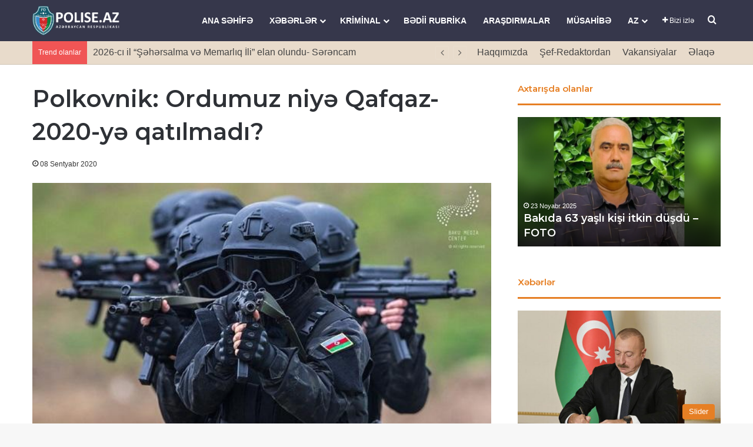

--- FILE ---
content_type: text/html; charset=UTF-8
request_url: https://polise.az/polkovnik-ordumuz-niy%C9%99-qafqaz-2020-y%C9%99-qatilmadi/
body_size: 21909
content:
<!DOCTYPE html> <html lang="az" data-skin="light" prefix="og: http://ogp.me/ns#"> <head> <meta charset="UTF-8"/> <link rel="profile" href="//gmpg.org/xfn/11"/> <title>Polkovnik: Ordumuz niyə Qafqaz-2020-yə qatılmadı? &#8211; Polisə.az</title> <meta http-equiv='x-dns-prefetch-control' content='on'> <link rel='dns-prefetch' href="//cdnjs.cloudflare.com/"/> <link rel='dns-prefetch' href="//ajax.googleapis.com/"/> <link rel='dns-prefetch' href="//fonts.googleapis.com/"/> <link rel='dns-prefetch' href="//fonts.gstatic.com/"/> <link rel='dns-prefetch' href="//s.gravatar.com/"/> <link rel='dns-prefetch' href="//www.google-analytics.com/"/> <link rel='preload' as='script' href="//ajax.googleapis.com/ajax/libs/webfont/1/webfont.js"> <meta name='robots' content='max-image-preview:large'/> <link rel='dns-prefetch' href="//www.googletagmanager.com/"/> <link rel="alternate" type="application/rss+xml" title="Polisə.az &raquo; Qidalandırıcısı" href="/feed/"/> <link rel="alternate" type="application/rss+xml" title="Polisə.az &raquo; Şərh Qidalandırıcısı" href="/comments/feed/"/> <link rel="alternate" type="application/rss+xml" title="Polisə.az &raquo; Polkovnik: Ordumuz niyə Qafqaz-2020-yə qatılmadı? Şərh Qidalandırıcısı" href="/polkovnik-ordumuz-niy%c9%99-qafqaz-2020-y%c9%99-qatilmadi/feed/"/> <style type="text/css"> :root{ --tie-preset-gradient-1: linear-gradient(135deg, rgba(6, 147, 227, 1) 0%, rgb(155, 81, 224) 100%); --tie-preset-gradient-2: linear-gradient(135deg, rgb(122, 220, 180) 0%, rgb(0, 208, 130) 100%); --tie-preset-gradient-3: linear-gradient(135deg, rgba(252, 185, 0, 1) 0%, rgba(255, 105, 0, 1) 100%); --tie-preset-gradient-4: linear-gradient(135deg, rgba(255, 105, 0, 1) 0%, rgb(207, 46, 46) 100%); --tie-preset-gradient-5: linear-gradient(135deg, rgb(238, 238, 238) 0%, rgb(169, 184, 195) 100%); --tie-preset-gradient-6: linear-gradient(135deg, rgb(74, 234, 220) 0%, rgb(151, 120, 209) 20%, rgb(207, 42, 186) 40%, rgb(238, 44, 130) 60%, rgb(251, 105, 98) 80%, rgb(254, 248, 76) 100%); --tie-preset-gradient-7: linear-gradient(135deg, rgb(255, 206, 236) 0%, rgb(152, 150, 240) 100%); --tie-preset-gradient-8: linear-gradient(135deg, rgb(254, 205, 165) 0%, rgb(254, 45, 45) 50%, rgb(107, 0, 62) 100%); --tie-preset-gradient-9: linear-gradient(135deg, rgb(255, 203, 112) 0%, rgb(199, 81, 192) 50%, rgb(65, 88, 208) 100%); --tie-preset-gradient-10: linear-gradient(135deg, rgb(255, 245, 203) 0%, rgb(182, 227, 212) 50%, rgb(51, 167, 181) 100%); --tie-preset-gradient-11: linear-gradient(135deg, rgb(202, 248, 128) 0%, rgb(113, 206, 126) 100%); --tie-preset-gradient-12: linear-gradient(135deg, rgb(2, 3, 129) 0%, rgb(40, 116, 252) 100%); --tie-preset-gradient-13: linear-gradient(135deg, #4D34FA, #ad34fa); --tie-preset-gradient-14: linear-gradient(135deg, #0057FF, #31B5FF); --tie-preset-gradient-15: linear-gradient(135deg, #FF007A, #FF81BD); --tie-preset-gradient-16: linear-gradient(135deg, #14111E, #4B4462); --tie-preset-gradient-17: linear-gradient(135deg, #F32758, #FFC581); --main-nav-background: #1f2024; --main-nav-secondry-background: rgba(0,0,0,0.2); --main-nav-primary-color: #0088ff; --main-nav-contrast-primary-color: #FFFFFF; --main-nav-text-color: #FFFFFF; --main-nav-secondry-text-color: rgba(225,255,255,0.5); --main-nav-main-border-color: rgba(255,255,255,0.07); --main-nav-secondry-border-color: rgba(255,255,255,0.04); } </style> <link rel="alternate" title="oEmbed (JSON)" type="application/json+oembed" href="/wp-json/oembed/1.0/embed?url=https%3A%2F%2Fpolise.az%2Fpolkovnik-ordumuz-niy%25c9%2599-qafqaz-2020-y%25c9%2599-qatilmadi%2F"/> <link rel="alternate" title="oEmbed (XML)" type="text/xml+oembed" href="/wp-json/oembed/1.0/embed?url=https%3A%2F%2Fpolise.az%2Fpolkovnik-ordumuz-niy%25c9%2599-qafqaz-2020-y%25c9%2599-qatilmadi%2F&#038;format=xml"/> <meta property="og:title" content="Polkovnik: Ordumuz niyə Qafqaz-2020-yə qatılmadı? - Polisə.az"/> <meta property="og:type" content="article"/> <meta property="og:description" content="Azərbaycan torpaqlarının 20 faizi işğal altındadır. Ermənistan öz işğalçı siyasətindən heç bir halda"/> <meta property="og:url" content="https://polise.az/polkovnik-ordumuz-niy%c9%99-qafqaz-2020-y%c9%99-qatilmadi/"/> <meta property="og:site_name" content="Polisə.az"/> <meta property="og:image" content="https://polise.az/wp-content/uploads/2020/09/esger-2.jpg"/> <meta name="viewport" content="width=device-width, initial-scale=1.0"/><style id='wp-img-auto-sizes-contain-inline-css' type='text/css'> img:is([sizes=auto i],[sizes^="auto," i]){contain-intrinsic-size:3000px 1500px} /*# sourceURL=wp-img-auto-sizes-contain-inline-css */ </style> <style id='wp-block-library-inline-css' type='text/css'> :root{--wp-block-synced-color:#7a00df;--wp-block-synced-color--rgb:122,0,223;--wp-bound-block-color:var(--wp-block-synced-color);--wp-editor-canvas-background:#ddd;--wp-admin-theme-color:#007cba;--wp-admin-theme-color--rgb:0,124,186;--wp-admin-theme-color-darker-10:#006ba1;--wp-admin-theme-color-darker-10--rgb:0,107,160.5;--wp-admin-theme-color-darker-20:#005a87;--wp-admin-theme-color-darker-20--rgb:0,90,135;--wp-admin-border-width-focus:2px}@media (min-resolution:192dpi){:root{--wp-admin-border-width-focus:1.5px}}.wp-element-button{cursor:pointer}:root .has-very-light-gray-background-color{background-color:#eee}:root .has-very-dark-gray-background-color{background-color:#313131}:root .has-very-light-gray-color{color:#eee}:root .has-very-dark-gray-color{color:#313131}:root .has-vivid-green-cyan-to-vivid-cyan-blue-gradient-background{background:linear-gradient(135deg,#00d084,#0693e3)}:root .has-purple-crush-gradient-background{background:linear-gradient(135deg,#34e2e4,#4721fb 50%,#ab1dfe)}:root .has-hazy-dawn-gradient-background{background:linear-gradient(135deg,#faaca8,#dad0ec)}:root .has-subdued-olive-gradient-background{background:linear-gradient(135deg,#fafae1,#67a671)}:root .has-atomic-cream-gradient-background{background:linear-gradient(135deg,#fdd79a,#004a59)}:root .has-nightshade-gradient-background{background:linear-gradient(135deg,#330968,#31cdcf)}:root .has-midnight-gradient-background{background:linear-gradient(135deg,#020381,#2874fc)}:root{--wp--preset--font-size--normal:16px;--wp--preset--font-size--huge:42px}.has-regular-font-size{font-size:1em}.has-larger-font-size{font-size:2.625em}.has-normal-font-size{font-size:var(--wp--preset--font-size--normal)}.has-huge-font-size{font-size:var(--wp--preset--font-size--huge)}.has-text-align-center{text-align:center}.has-text-align-left{text-align:left}.has-text-align-right{text-align:right}.has-fit-text{white-space:nowrap!important}#end-resizable-editor-section{display:none}.aligncenter{clear:both}.items-justified-left{justify-content:flex-start}.items-justified-center{justify-content:center}.items-justified-right{justify-content:flex-end}.items-justified-space-between{justify-content:space-between}.screen-reader-text{border:0;clip-path:inset(50%);height:1px;margin:-1px;overflow:hidden;padding:0;position:absolute;width:1px;word-wrap:normal!important}.screen-reader-text:focus{background-color:#ddd;clip-path:none;color:#444;display:block;font-size:1em;height:auto;left:5px;line-height:normal;padding:15px 23px 14px;text-decoration:none;top:5px;width:auto;z-index:100000}html :where(.has-border-color){border-style:solid}html :where([style*=border-top-color]){border-top-style:solid}html :where([style*=border-right-color]){border-right-style:solid}html :where([style*=border-bottom-color]){border-bottom-style:solid}html :where([style*=border-left-color]){border-left-style:solid}html :where([style*=border-width]){border-style:solid}html :where([style*=border-top-width]){border-top-style:solid}html :where([style*=border-right-width]){border-right-style:solid}html :where([style*=border-bottom-width]){border-bottom-style:solid}html :where([style*=border-left-width]){border-left-style:solid}html :where(img[class*=wp-image-]){height:auto;max-width:100%}:where(figure){margin:0 0 1em}html :where(.is-position-sticky){--wp-admin--admin-bar--position-offset:var(--wp-admin--admin-bar--height,0px)}@media screen and (max-width:600px){html :where(.is-position-sticky){--wp-admin--admin-bar--position-offset:0px}} /*# sourceURL=wp-block-library-inline-css */ </style><style id='wp-block-paragraph-inline-css' type='text/css'> .is-small-text{font-size:.875em}.is-regular-text{font-size:1em}.is-large-text{font-size:2.25em}.is-larger-text{font-size:3em}.has-drop-cap:not(:focus):first-letter{float:left;font-size:8.4em;font-style:normal;font-weight:100;line-height:.68;margin:.05em .1em 0 0;text-transform:uppercase}body.rtl .has-drop-cap:not(:focus):first-letter{float:none;margin-left:.1em}p.has-drop-cap.has-background{overflow:hidden}:root :where(p.has-background){padding:1.25em 2.375em}:where(p.has-text-color:not(.has-link-color)) a{color:inherit}p.has-text-align-left[style*="writing-mode:vertical-lr"],p.has-text-align-right[style*="writing-mode:vertical-rl"]{rotate:180deg} /*# sourceURL=https://polise.az/wp-includes/blocks/paragraph/style.min.css */ </style> <style id='global-styles-inline-css' type='text/css'> :root{--wp--preset--aspect-ratio--square: 1;--wp--preset--aspect-ratio--4-3: 4/3;--wp--preset--aspect-ratio--3-4: 3/4;--wp--preset--aspect-ratio--3-2: 3/2;--wp--preset--aspect-ratio--2-3: 2/3;--wp--preset--aspect-ratio--16-9: 16/9;--wp--preset--aspect-ratio--9-16: 9/16;--wp--preset--color--black: #000000;--wp--preset--color--cyan-bluish-gray: #abb8c3;--wp--preset--color--white: #ffffff;--wp--preset--color--pale-pink: #f78da7;--wp--preset--color--vivid-red: #cf2e2e;--wp--preset--color--luminous-vivid-orange: #ff6900;--wp--preset--color--luminous-vivid-amber: #fcb900;--wp--preset--color--light-green-cyan: #7bdcb5;--wp--preset--color--vivid-green-cyan: #00d084;--wp--preset--color--pale-cyan-blue: #8ed1fc;--wp--preset--color--vivid-cyan-blue: #0693e3;--wp--preset--color--vivid-purple: #9b51e0;--wp--preset--color--global-color: #613942;--wp--preset--gradient--vivid-cyan-blue-to-vivid-purple: linear-gradient(135deg,rgb(6,147,227) 0%,rgb(155,81,224) 100%);--wp--preset--gradient--light-green-cyan-to-vivid-green-cyan: linear-gradient(135deg,rgb(122,220,180) 0%,rgb(0,208,130) 100%);--wp--preset--gradient--luminous-vivid-amber-to-luminous-vivid-orange: linear-gradient(135deg,rgb(252,185,0) 0%,rgb(255,105,0) 100%);--wp--preset--gradient--luminous-vivid-orange-to-vivid-red: linear-gradient(135deg,rgb(255,105,0) 0%,rgb(207,46,46) 100%);--wp--preset--gradient--very-light-gray-to-cyan-bluish-gray: linear-gradient(135deg,rgb(238,238,238) 0%,rgb(169,184,195) 100%);--wp--preset--gradient--cool-to-warm-spectrum: linear-gradient(135deg,rgb(74,234,220) 0%,rgb(151,120,209) 20%,rgb(207,42,186) 40%,rgb(238,44,130) 60%,rgb(251,105,98) 80%,rgb(254,248,76) 100%);--wp--preset--gradient--blush-light-purple: linear-gradient(135deg,rgb(255,206,236) 0%,rgb(152,150,240) 100%);--wp--preset--gradient--blush-bordeaux: linear-gradient(135deg,rgb(254,205,165) 0%,rgb(254,45,45) 50%,rgb(107,0,62) 100%);--wp--preset--gradient--luminous-dusk: linear-gradient(135deg,rgb(255,203,112) 0%,rgb(199,81,192) 50%,rgb(65,88,208) 100%);--wp--preset--gradient--pale-ocean: linear-gradient(135deg,rgb(255,245,203) 0%,rgb(182,227,212) 50%,rgb(51,167,181) 100%);--wp--preset--gradient--electric-grass: linear-gradient(135deg,rgb(202,248,128) 0%,rgb(113,206,126) 100%);--wp--preset--gradient--midnight: linear-gradient(135deg,rgb(2,3,129) 0%,rgb(40,116,252) 100%);--wp--preset--font-size--small: 13px;--wp--preset--font-size--medium: 20px;--wp--preset--font-size--large: 36px;--wp--preset--font-size--x-large: 42px;--wp--preset--spacing--20: 0.44rem;--wp--preset--spacing--30: 0.67rem;--wp--preset--spacing--40: 1rem;--wp--preset--spacing--50: 1.5rem;--wp--preset--spacing--60: 2.25rem;--wp--preset--spacing--70: 3.38rem;--wp--preset--spacing--80: 5.06rem;--wp--preset--shadow--natural: 6px 6px 9px rgba(0, 0, 0, 0.2);--wp--preset--shadow--deep: 12px 12px 50px rgba(0, 0, 0, 0.4);--wp--preset--shadow--sharp: 6px 6px 0px rgba(0, 0, 0, 0.2);--wp--preset--shadow--outlined: 6px 6px 0px -3px rgb(255, 255, 255), 6px 6px rgb(0, 0, 0);--wp--preset--shadow--crisp: 6px 6px 0px rgb(0, 0, 0);}:where(.is-layout-flex){gap: 0.5em;}:where(.is-layout-grid){gap: 0.5em;}body .is-layout-flex{display: flex;}.is-layout-flex{flex-wrap: wrap;align-items: center;}.is-layout-flex > :is(*, div){margin: 0;}body .is-layout-grid{display: grid;}.is-layout-grid > :is(*, div){margin: 0;}:where(.wp-block-columns.is-layout-flex){gap: 2em;}:where(.wp-block-columns.is-layout-grid){gap: 2em;}:where(.wp-block-post-template.is-layout-flex){gap: 1.25em;}:where(.wp-block-post-template.is-layout-grid){gap: 1.25em;}.has-black-color{color: var(--wp--preset--color--black) !important;}.has-cyan-bluish-gray-color{color: var(--wp--preset--color--cyan-bluish-gray) !important;}.has-white-color{color: var(--wp--preset--color--white) !important;}.has-pale-pink-color{color: var(--wp--preset--color--pale-pink) !important;}.has-vivid-red-color{color: var(--wp--preset--color--vivid-red) !important;}.has-luminous-vivid-orange-color{color: var(--wp--preset--color--luminous-vivid-orange) !important;}.has-luminous-vivid-amber-color{color: var(--wp--preset--color--luminous-vivid-amber) !important;}.has-light-green-cyan-color{color: var(--wp--preset--color--light-green-cyan) !important;}.has-vivid-green-cyan-color{color: var(--wp--preset--color--vivid-green-cyan) !important;}.has-pale-cyan-blue-color{color: var(--wp--preset--color--pale-cyan-blue) !important;}.has-vivid-cyan-blue-color{color: var(--wp--preset--color--vivid-cyan-blue) !important;}.has-vivid-purple-color{color: var(--wp--preset--color--vivid-purple) !important;}.has-black-background-color{background-color: var(--wp--preset--color--black) !important;}.has-cyan-bluish-gray-background-color{background-color: var(--wp--preset--color--cyan-bluish-gray) !important;}.has-white-background-color{background-color: var(--wp--preset--color--white) !important;}.has-pale-pink-background-color{background-color: var(--wp--preset--color--pale-pink) !important;}.has-vivid-red-background-color{background-color: var(--wp--preset--color--vivid-red) !important;}.has-luminous-vivid-orange-background-color{background-color: var(--wp--preset--color--luminous-vivid-orange) !important;}.has-luminous-vivid-amber-background-color{background-color: var(--wp--preset--color--luminous-vivid-amber) !important;}.has-light-green-cyan-background-color{background-color: var(--wp--preset--color--light-green-cyan) !important;}.has-vivid-green-cyan-background-color{background-color: var(--wp--preset--color--vivid-green-cyan) !important;}.has-pale-cyan-blue-background-color{background-color: var(--wp--preset--color--pale-cyan-blue) !important;}.has-vivid-cyan-blue-background-color{background-color: var(--wp--preset--color--vivid-cyan-blue) !important;}.has-vivid-purple-background-color{background-color: var(--wp--preset--color--vivid-purple) !important;}.has-black-border-color{border-color: var(--wp--preset--color--black) !important;}.has-cyan-bluish-gray-border-color{border-color: var(--wp--preset--color--cyan-bluish-gray) !important;}.has-white-border-color{border-color: var(--wp--preset--color--white) !important;}.has-pale-pink-border-color{border-color: var(--wp--preset--color--pale-pink) !important;}.has-vivid-red-border-color{border-color: var(--wp--preset--color--vivid-red) !important;}.has-luminous-vivid-orange-border-color{border-color: var(--wp--preset--color--luminous-vivid-orange) !important;}.has-luminous-vivid-amber-border-color{border-color: var(--wp--preset--color--luminous-vivid-amber) !important;}.has-light-green-cyan-border-color{border-color: var(--wp--preset--color--light-green-cyan) !important;}.has-vivid-green-cyan-border-color{border-color: var(--wp--preset--color--vivid-green-cyan) !important;}.has-pale-cyan-blue-border-color{border-color: var(--wp--preset--color--pale-cyan-blue) !important;}.has-vivid-cyan-blue-border-color{border-color: var(--wp--preset--color--vivid-cyan-blue) !important;}.has-vivid-purple-border-color{border-color: var(--wp--preset--color--vivid-purple) !important;}.has-vivid-cyan-blue-to-vivid-purple-gradient-background{background: var(--wp--preset--gradient--vivid-cyan-blue-to-vivid-purple) !important;}.has-light-green-cyan-to-vivid-green-cyan-gradient-background{background: var(--wp--preset--gradient--light-green-cyan-to-vivid-green-cyan) !important;}.has-luminous-vivid-amber-to-luminous-vivid-orange-gradient-background{background: var(--wp--preset--gradient--luminous-vivid-amber-to-luminous-vivid-orange) !important;}.has-luminous-vivid-orange-to-vivid-red-gradient-background{background: var(--wp--preset--gradient--luminous-vivid-orange-to-vivid-red) !important;}.has-very-light-gray-to-cyan-bluish-gray-gradient-background{background: var(--wp--preset--gradient--very-light-gray-to-cyan-bluish-gray) !important;}.has-cool-to-warm-spectrum-gradient-background{background: var(--wp--preset--gradient--cool-to-warm-spectrum) !important;}.has-blush-light-purple-gradient-background{background: var(--wp--preset--gradient--blush-light-purple) !important;}.has-blush-bordeaux-gradient-background{background: var(--wp--preset--gradient--blush-bordeaux) !important;}.has-luminous-dusk-gradient-background{background: var(--wp--preset--gradient--luminous-dusk) !important;}.has-pale-ocean-gradient-background{background: var(--wp--preset--gradient--pale-ocean) !important;}.has-electric-grass-gradient-background{background: var(--wp--preset--gradient--electric-grass) !important;}.has-midnight-gradient-background{background: var(--wp--preset--gradient--midnight) !important;}.has-small-font-size{font-size: var(--wp--preset--font-size--small) !important;}.has-medium-font-size{font-size: var(--wp--preset--font-size--medium) !important;}.has-large-font-size{font-size: var(--wp--preset--font-size--large) !important;}.has-x-large-font-size{font-size: var(--wp--preset--font-size--x-large) !important;} /*# sourceURL=global-styles-inline-css */ </style> <style id='classic-theme-styles-inline-css' type='text/css'> /*! This file is auto-generated */ .wp-block-button__link{color:#fff;background-color:#32373c;border-radius:9999px;box-shadow:none;text-decoration:none;padding:calc(.667em + 2px) calc(1.333em + 2px);font-size:1.125em}.wp-block-file__button{background:#32373c;color:#fff;text-decoration:none} /*# sourceURL=/wp-includes/css/classic-themes.min.css */ </style> <link rel='stylesheet' id='tie-css-base-css' href="/wp-content/themes/jannah/assets/css/base.min.css?ver=7.6.3" type='text/css' media='all'/> <link rel='stylesheet' id='tie-css-print-css' href="/wp-content/themes/jannah/assets/css/print.css?ver=7.6.3" type='text/css' media='print'/> <style id='tie-css-print-inline-css' type='text/css'> .wf-active .logo-text,.wf-active h1,.wf-active h2,.wf-active h3,.wf-active h4,.wf-active h5,.wf-active h6,.wf-active .the-subtitle{font-family: 'Montserrat';}html body{font-size: 16px;}html #main-nav .main-menu > ul > li > a{text-transform: uppercase;}html .entry-header h1.entry-title{font-size: 40px;}html #the-post .entry-content,html #the-post .entry-content p{font-size: 20px;}@media (min-width: 992px){html .full-width .fullwidth-slider-wrapper .thumb-overlay .thumb-content .thumb-title,html .full-width .wide-next-prev-slider-wrapper .thumb-overlay .thumb-content .thumb-title,html .full-width .wide-slider-with-navfor-wrapper .thumb-overlay .thumb-content .thumb-title,html .full-width .boxed-slider-wrapper .thumb-overlay .thumb-title{font-size: 25px;}}:root:root{--brand-color: #e67e22;--dark-brand-color: #b44c00;--bright-color: #FFFFFF;--base-color: #2c2f34;}#reading-position-indicator{box-shadow: 0 0 10px rgba( 230,126,34,0.7);}html :root:root{--brand-color: #e67e22;--dark-brand-color: #b44c00;--bright-color: #FFFFFF;--base-color: #2c2f34;}html #reading-position-indicator{box-shadow: 0 0 10px rgba( 230,126,34,0.7);}html #header-notification-bar{background: var( --tie-preset-gradient-13 );}html #header-notification-bar{--tie-buttons-color: #FFFFFF;--tie-buttons-border-color: #FFFFFF;--tie-buttons-hover-color: #e1e1e1;--tie-buttons-hover-text: #000000;}html #header-notification-bar{--tie-buttons-text: #000000;}html #top-nav,html #top-nav .sub-menu,html #top-nav .comp-sub-menu,html #top-nav .ticker-content,html #top-nav .ticker-swipe,html .top-nav-boxed #top-nav .topbar-wrapper,html .top-nav-dark .top-menu ul,html #autocomplete-suggestions.search-in-top-nav{background-color : #e8dbcb;}html #top-nav *,html #autocomplete-suggestions.search-in-top-nav{border-color: rgba( #000000,0.08);}html #top-nav .icon-basecloud-bg:after{color: #e8dbcb;}html #top-nav a:not(:hover),html #top-nav input,html #top-nav #search-submit,html #top-nav .fa-spinner,html #top-nav .dropdown-social-icons li a span,html #top-nav .components > li .social-link:not(:hover) span,html #autocomplete-suggestions.search-in-top-nav a{color: #444444;}html #top-nav input::-moz-placeholder{color: #444444;}html #top-nav input:-moz-placeholder{color: #444444;}html #top-nav input:-ms-input-placeholder{color: #444444;}html #top-nav input::-webkit-input-placeholder{color: #444444;}html #top-nav,html .search-in-top-nav{--tie-buttons-color: #839973;--tie-buttons-border-color: #839973;--tie-buttons-text: #FFFFFF;--tie-buttons-hover-color: #657b55;}html #top-nav a:hover,html #top-nav .menu li:hover > a,html #top-nav .menu > .tie-current-menu > a,html #top-nav .components > li:hover > a,html #top-nav .components #search-submit:hover,html #autocomplete-suggestions.search-in-top-nav .post-title a:hover{color: #839973;}html #top-nav,html #top-nav .comp-sub-menu,html #top-nav .tie-weather-widget{color: #444444;}html #autocomplete-suggestions.search-in-top-nav .post-meta,html #autocomplete-suggestions.search-in-top-nav .post-meta a:not(:hover){color: rgba( 68,68,68,0.7 );}html #top-nav .weather-icon .icon-cloud,html #top-nav .weather-icon .icon-basecloud-bg,html #top-nav .weather-icon .icon-cloud-behind{color: #444444 !important;}html #main-nav,html #main-nav .menu-sub-content,html #main-nav .comp-sub-menu,html #main-nav ul.cats-vertical li a.is-active,html #main-nav ul.cats-vertical li a:hover,html #autocomplete-suggestions.search-in-main-nav{background-color: #36374b;}html #main-nav{border-width: 0;}html #theme-header #main-nav:not(.fixed-nav){bottom: 0;}html #main-nav .icon-basecloud-bg:after{color: #36374b;}html #autocomplete-suggestions.search-in-main-nav{border-color: rgba(255,255,255,0.07);}html .main-nav-boxed #main-nav .main-menu-wrapper{border-width: 0;}html #main-nav a:not(:hover),html #main-nav a.social-link:not(:hover) span,html #main-nav .dropdown-social-icons li a span,html #autocomplete-suggestions.search-in-main-nav a{color: #ffffff;}html .main-nav,html .search-in-main-nav{--main-nav-primary-color: rgba(54,55,75,0.57);--tie-buttons-color: rgba(54,55,75,0.57);--tie-buttons-border-color: rgba(54,55,75,0.57);--tie-buttons-text: #FFFFFF;--tie-buttons-hover-color: #18192d;}html #main-nav .mega-links-head:after,html #main-nav .cats-horizontal a.is-active,html #main-nav .cats-horizontal a:hover,html #main-nav .spinner > div{background-color: rgba(54,55,75,0.57);}html #main-nav .menu ul li:hover > a,html #main-nav .menu ul li.current-menu-item:not(.mega-link-column) > a,html #main-nav .components a:hover,html #main-nav .components > li:hover > a,html #main-nav #search-submit:hover,html #main-nav .cats-vertical a.is-active,html #main-nav .cats-vertical a:hover,html #main-nav .mega-menu .post-meta a:hover,html #main-nav .mega-menu .post-box-title a:hover,html #autocomplete-suggestions.search-in-main-nav a:hover,html #main-nav .spinner-circle:after{color: rgba(54,55,75,0.57);}html #main-nav .menu > li.tie-current-menu > a,html #main-nav .menu > li:hover > a,html .theme-header #main-nav .mega-menu .cats-horizontal a.is-active,html .theme-header #main-nav .mega-menu .cats-horizontal a:hover{color: #FFFFFF;}html #main-nav .menu > li.tie-current-menu > a:before,html #main-nav .menu > li:hover > a:before{border-top-color: #FFFFFF;}html #main-nav,html #main-nav input,html #main-nav #search-submit,html #main-nav .fa-spinner,html #main-nav .comp-sub-menu,html #main-nav .tie-weather-widget{color: #e8dbcb;}html #main-nav input::-moz-placeholder{color: #e8dbcb;}html #main-nav input:-moz-placeholder{color: #e8dbcb;}html #main-nav input:-ms-input-placeholder{color: #e8dbcb;}html #main-nav input::-webkit-input-placeholder{color: #e8dbcb;}html #main-nav .mega-menu .post-meta,html #main-nav .mega-menu .post-meta a,html #autocomplete-suggestions.search-in-main-nav .post-meta{color: rgba(232,219,203,0.6);}html #main-nav .weather-icon .icon-cloud,html #main-nav .weather-icon .icon-basecloud-bg,html #main-nav .weather-icon .icon-cloud-behind{color: #e8dbcb !important;}html #footer{background-color: #36374b;}html #site-info{background-color: #36374b;}html #footer .footer-widget-area:first-child{padding-top: 10px;}html #footer .posts-list-counter .posts-list-items li.widget-post-list:before{border-color: #36374b;}html #footer .timeline-widget a .date:before{border-color: rgba(54,55,75,0.8);}html #footer .footer-boxed-widget-area,html #footer textarea,html #footer input:not([type=submit]),html #footer select,html #footer code,html #footer kbd,html #footer pre,html #footer samp,html #footer .show-more-button,html #footer .slider-links .tie-slider-nav span,html #footer #wp-calendar,html #footer #wp-calendar tbody td,html #footer #wp-calendar thead th,html #footer .widget.buddypress .item-options a{border-color: rgba(255,255,255,0.1);}html #footer .social-statistics-widget .white-bg li.social-icons-item a,html #footer .widget_tag_cloud .tagcloud a,html #footer .latest-tweets-widget .slider-links .tie-slider-nav span,html #footer .widget_layered_nav_filters a{border-color: rgba(255,255,255,0.1);}html #footer .social-statistics-widget .white-bg li:before{background: rgba(255,255,255,0.1);}html .site-footer #wp-calendar tbody td{background: rgba(255,255,255,0.02);}html #footer .white-bg .social-icons-item a span.followers span,html #footer .circle-three-cols .social-icons-item a .followers-num,html #footer .circle-three-cols .social-icons-item a .followers-name{color: rgba(255,255,255,0.8);}html #footer .timeline-widget ul:before,html #footer .timeline-widget a:not(:hover) .date:before{background-color: #18192d;}html #footer,html #footer textarea,html #footer input:not([type='submit']),html #footer select,html #footer #wp-calendar tbody,html #footer .tie-slider-nav li span:not(:hover),html #footer .widget_categories li a:before,html #footer .widget_product_categories li a:before,html #footer .widget_layered_nav li a:before,html #footer .widget_archive li a:before,html #footer .widget_nav_menu li a:before,html #footer .widget_meta li a:before,html #footer .widget_pages li a:before,html #footer .widget_recent_entries li a:before,html #footer .widget_display_forums li a:before,html #footer .widget_display_views li a:before,html #footer .widget_rss li a:before,html #footer .widget_display_stats dt:before,html #footer .subscribe-widget-content h3,html #footer .about-author .social-icons a:not(:hover) span{color: #e8dbcb;}html #footer post-widget-body .meta-item,html #footer .post-meta,html #footer .stream-title,html #footer.dark-skin .timeline-widget .date,html #footer .wp-caption .wp-caption-text,html #footer .rss-date{color: rgba(232,219,203,0.7);}html #footer input::-moz-placeholder{color: #e8dbcb;}html #footer input:-moz-placeholder{color: #e8dbcb;}html #footer input:-ms-input-placeholder{color: #e8dbcb;}html #footer input::-webkit-input-placeholder{color: #e8dbcb;}html .site-footer.dark-skin a:not(:hover){color: #ffffff;}html .site-footer.dark-skin a:hover,html #footer .stars-rating-active,html #footer .twitter-icon-wrap span,html .block-head-4.magazine2 #footer .tabs li a{color: #e8dbcb;}html #footer .circle_bar{stroke: #e8dbcb;}html #footer .widget.buddypress .item-options a.selected,html #footer .widget.buddypress .item-options a.loading,html #footer .tie-slider-nav span:hover,html .block-head-4.magazine2 #footer .tabs{border-color: #e8dbcb;}html .magazine2:not(.block-head-4) #footer .tabs a:hover,html .magazine2:not(.block-head-4) #footer .tabs .active a,html .magazine1 #footer .tabs a:hover,html .magazine1 #footer .tabs .active a,html .block-head-4.magazine2 #footer .tabs.tabs .active a,html .block-head-4.magazine2 #footer .tabs > .active a:before,html .block-head-4.magazine2 #footer .tabs > li.active:nth-child(n) a:after,html #footer .digital-rating-static,html #footer .timeline-widget li a:hover .date:before,html #footer #wp-calendar #today,html #footer .posts-list-counter .posts-list-items li.widget-post-list:before,html #footer .cat-counter span,html #footer.dark-skin .the-global-title:after,html #footer .button,html #footer [type='submit'],html #footer .spinner > div,html #footer .widget.buddypress .item-options a.selected,html #footer .widget.buddypress .item-options a.loading,html #footer .tie-slider-nav span:hover,html #footer .fullwidth-area .tagcloud a:hover{background-color: #e8dbcb;color: #000000;}html .block-head-4.magazine2 #footer .tabs li a:hover{color: #cabdad;}html .block-head-4.magazine2 #footer .tabs.tabs .active a:hover,html #footer .widget.buddypress .item-options a.selected,html #footer .widget.buddypress .item-options a.loading,html #footer .tie-slider-nav span:hover{color: #000000 !important;}html #footer .button:hover,html #footer [type='submit']:hover{background-color: #cabdad;color: #000000;}html #site-info,html #site-info ul.social-icons li a:not(:hover) span{color: #ffffff;}html #footer .site-info a:not(:hover){color: #ffffff;}html #footer .site-info a:hover{color: #e8dbcb;}html .tie-cat-2,html .tie-cat-item-2 > span{background-color:#e67e22 !important;color:#FFFFFF !important;}html .tie-cat-2:after{border-top-color:#e67e22 !important;}html .tie-cat-2:hover{background-color:#c86004 !important;}html .tie-cat-2:hover:after{border-top-color:#c86004 !important;}html .tie-cat-11,html .tie-cat-item-11 > span{background-color:#2ecc71 !important;color:#FFFFFF !important;}html .tie-cat-11:after{border-top-color:#2ecc71 !important;}html .tie-cat-11:hover{background-color:#10ae53 !important;}html .tie-cat-11:hover:after{border-top-color:#10ae53 !important;}html .tie-cat-15,html .tie-cat-item-15 > span{background-color:#9b59b6 !important;color:#FFFFFF !important;}html .tie-cat-15:after{border-top-color:#9b59b6 !important;}html .tie-cat-15:hover{background-color:#7d3b98 !important;}html .tie-cat-15:hover:after{border-top-color:#7d3b98 !important;}html .tie-cat-16,html .tie-cat-item-16 > span{background-color:#34495e !important;color:#FFFFFF !important;}html .tie-cat-16:after{border-top-color:#34495e !important;}html .tie-cat-16:hover{background-color:#162b40 !important;}html .tie-cat-16:hover:after{border-top-color:#162b40 !important;}html .tie-cat-19,html .tie-cat-item-19 > span{background-color:#795548 !important;color:#FFFFFF !important;}html .tie-cat-19:after{border-top-color:#795548 !important;}html .tie-cat-19:hover{background-color:#5b372a !important;}html .tie-cat-19:hover:after{border-top-color:#5b372a !important;}html .tie-cat-20,html .tie-cat-item-20 > span{background-color:#4CAF50 !important;color:#FFFFFF !important;}html .tie-cat-20:after{border-top-color:#4CAF50 !important;}html .tie-cat-20:hover{background-color:#2e9132 !important;}html .tie-cat-20:hover:after{border-top-color:#2e9132 !important;}html .tie-cat-21,html .tie-cat-item-21 > span{background-color:#e67e22 !important;color:#FFFFFF !important;}html .tie-cat-21:after{border-top-color:#e67e22 !important;}html .tie-cat-21:hover{background-color:#c86004 !important;}html .tie-cat-21:hover:after{border-top-color:#c86004 !important;}html .tie-cat-25,html .tie-cat-item-25 > span{background-color:#e67e22 !important;color:#FFFFFF !important;}html .tie-cat-25:after{border-top-color:#e67e22 !important;}html .tie-cat-25:hover{background-color:#c86004 !important;}html .tie-cat-25:hover:after{border-top-color:#c86004 !important;}html .tie-cat-1,html .tie-cat-item-1 > span{background-color:#e67e22 !important;color:#FFFFFF !important;}html .tie-cat-1:after{border-top-color:#e67e22 !important;}html .tie-cat-1:hover{background-color:#c86004 !important;}html .tie-cat-1:hover:after{border-top-color:#c86004 !important;}html .tie-cat-26,html .tie-cat-item-26 > span{background-color:#e67e22 !important;color:#FFFFFF !important;}html .tie-cat-26:after{border-top-color:#e67e22 !important;}html .tie-cat-26:hover{background-color:#c86004 !important;}html .tie-cat-26:hover:after{border-top-color:#c86004 !important;}@media (min-width: 1200px){html .container{width: auto;}}html .boxed-layout #tie-wrapper,html .boxed-layout .fixed-nav{max-width: 1230px;}@media (min-width: 1200 px){html .container,html .wide-next-prev-slider-wrapper .slider-main-container{max-width: 1200 px;}} /*# sourceURL=tie-css-print-inline-css */ </style> <script type="de401d66d4da707dcc6daa86-text/javascript" src="https://polise.az/wp-includes/js/jquery/jquery.min.js?ver=3.7.1" id="jquery-core-js"></script> <script type="de401d66d4da707dcc6daa86-text/javascript" src="https://polise.az/wp-includes/js/jquery/jquery-migrate.min.js?ver=3.4.1" id="jquery-migrate-js"></script> <script type="de401d66d4da707dcc6daa86-text/javascript" src="https://www.googletagmanager.com/gtag/js?id=G-JGLE49XE85" id="google_gtagjs-js" async></script> <script type="de401d66d4da707dcc6daa86-text/javascript" id="google_gtagjs-js-after">
/* <![CDATA[ */
window.dataLayer = window.dataLayer || [];function gtag(){dataLayer.push(arguments);}
gtag("set","linker",{"domains":["polise.az"]});
gtag("js", new Date());
gtag("set", "developer_id.dZTNiMT", true);
gtag("config", "G-JGLE49XE85");
//# sourceURL=google_gtagjs-js-after
/* ]]> */
</script> <link rel="https://api.w.org/" href="/wp-json/"/><link rel="alternate" title="JSON" type="application/json" href="/wp-json/wp/v2/posts/7295"/><link rel="EditURI" type="application/rsd+xml" title="RSD" href="/xmlrpc.php?rsd"/> <meta name="generator" content="WordPress 6.9"/> <link rel="canonical" href="https://polise.az/polkovnik-ordumuz-niy%c9%99-qafqaz-2020-y%c9%99-qatilmadi/"/> <link rel='shortlink' href="/?p=7295"/> <meta name="generator" content="Site Kit by Google 1.168.0"/> <meta name="description" content="Azərbaycan torpaqlarının 20 faizi işğal altındadır. Ermənistan öz işğalçı siyasətindən heç bir halda imtina etmir. Bütün bunları nəzərə alaraq deyə bi"/><meta http-equiv="X-UA-Compatible" content="IE=edge"> <meta name="theme-color" content="#36374b"/><link rel="icon" href="/wp-content/uploads/2025/02/cropped-Logo-32x32.png" sizes="32x32"/> <link rel="icon" href="/wp-content/uploads/2025/02/cropped-Logo-192x192.png" sizes="192x192"/> <link rel="apple-touch-icon" href="/wp-content/uploads/2025/02/cropped-Logo-180x180.png"/> <meta name="msapplication-TileImage" content="https://polise.az/wp-content/uploads/2025/02/cropped-Logo-270x270.png"/> <link rel='stylesheet' id='wpos-flexslider-style-css' href="/wp-content/plugins/sliderspack-all-in-one-image-sliders/assets/css/flexslider.css?ver=2.5" type='text/css' media='all'/> <link rel='stylesheet' id='wp-spaios-public-css-css' href="/wp-content/plugins/sliderspack-all-in-one-image-sliders/assets/css/wp-spaios-public.css?ver=2.5" type='text/css' media='all'/> </head> <body id="tie-body" class="wp-singular post-template-default single single-post postid-7295 single-format-standard wp-theme-jannah tie-no-js block-head-2 magazine2 is-desktop is-header-layout-1 sidebar-right has-sidebar post-layout-1 narrow-title-narrow-media is-standard-format has-mobile-share post-has-toggle hide_share_post_top hide_share_post_bottom"> <div class="background-overlay"> <div id="tie-container" class="site tie-container"> <div id="tie-wrapper"> <header id="theme-header" class="theme-header header-layout-1 main-nav-dark main-nav-default-dark main-nav-below no-stream-item top-nav-active top-nav-dark top-nav-default-dark top-nav-below top-nav-below-main-nav has-normal-width-logo has-custom-sticky-logo mobile-header-default"> <div class="main-nav-wrapper"> <nav id="main-nav" data-skin="search-in-main-nav" class="main-nav header-nav live-search-parent menu-style-default menu-style-solid-bg" style="line-height:70px" aria-label="Primary Navigation"> <div class="container"> <div class="main-menu-wrapper"> <div class="header-layout-1-logo" style="width:150px"> <div id="logo" class="image-logo" style="margin-top: 10px; margin-bottom: 10px;"> <a title="Polise.az" href="/"> <picture class="tie-logo-default tie-logo-picture"> <source class="tie-logo-source-default tie-logo-source" srcset="https://polise.az/wp-content/uploads/2020/06/logo_polise.png"> <img class="tie-logo-img-default tie-logo-img" src="/wp-content/uploads/2020/06/logo_polise.png" alt="Polise.az" width="150" height="50" style="max-height:50px !important; width: auto;"/> </picture> </a> </div> </div> <div id="mobile-header-components-area_2" class="mobile-header-components"><ul class="components"><li class="mobile-component_menu custom-menu-link"><a href="#" id="mobile-menu-icon"><span class="tie-mobile-menu-icon nav-icon is-layout-1"></span><span class="screen-reader-text">Menyu</span></a></li></ul></div> <div id="menu-components-wrap"> <div id="sticky-logo" class="image-logo"> <a title="Polise.az" href="/"> <picture class="tie-logo-default tie-logo-picture"> <source class="tie-logo-source-default tie-logo-source" srcset="https://polise.az/wp-content/uploads/2020/06/logo_polise.png"> <img class="tie-logo-img-default tie-logo-img" src="/wp-content/uploads/2020/06/logo_polise.png" alt="Polise.az" style="max-height:49px; width: auto;"/> </picture> </a> </div> <div class="flex-placeholder"></div> <div class="main-menu main-menu-wrap"> <div id="main-nav-menu" class="main-menu header-menu"><ul id="menu-main-menu" class="menu"><li id="menu-item-1132" class="menu-item menu-item-type-custom menu-item-object-custom menu-item-home menu-item-1132"><a href="/">Ana Səhifə</a></li> <li id="menu-item-1134" class="menu-item menu-item-type-taxonomy menu-item-object-category current-post-ancestor current-menu-parent current-post-parent menu-item-has-children menu-item-1134"><a href="/category/xeberler/">Xəbərlər</a> <ul class="sub-menu menu-sub-content"> <li id="menu-item-1144" class="menu-item menu-item-type-taxonomy menu-item-object-category current-post-ancestor current-menu-parent current-post-parent menu-item-1144"><a href="/category/siyaset/">Siyasət</a></li> <li id="menu-item-1142" class="menu-item menu-item-type-taxonomy menu-item-object-category menu-item-1142"><a href="/category/cemiyyet/">Cəmiyyət</a></li> <li id="menu-item-9330" class="menu-item menu-item-type-taxonomy menu-item-object-category menu-item-9330"><a href="/category/qarabag/">Qarabağ</a></li> </ul> </li> <li id="menu-item-1036" class="menu-item menu-item-type-taxonomy menu-item-object-category menu-item-has-children menu-item-1036"><a href="/category/kriminal/">Kriminal</a> <ul class="sub-menu menu-sub-content"> <li id="menu-item-1130" class="menu-item menu-item-type-taxonomy menu-item-object-category menu-item-1130"><a href="/category/kriminal/">Kriminal</a></li> <li id="menu-item-1035" class="menu-item menu-item-type-taxonomy menu-item-object-category menu-item-1035"><a href="/category/axtarisda-olanlar/">Axtarışda olanlar</a></li> </ul> </li> <li id="menu-item-1285" class="menu-item menu-item-type-taxonomy menu-item-object-category menu-item-1285"><a href="/category/bedii_rubrika/">Bədii rubrika</a></li> <li id="menu-item-1141" class="menu-item menu-item-type-taxonomy menu-item-object-category menu-item-1141"><a href="/category/arasdirmalar/">Araşdırmalar</a></li> <li id="menu-item-1128" class="menu-item menu-item-type-taxonomy menu-item-object-category menu-item-1128"><a href="/category/musahibe/">Müsahibə</a></li> <li id="menu-item-1154" class="menu-item menu-item-type-custom menu-item-object-custom menu-item-home menu-item-has-children menu-item-1154"><a href="/">AZ</a> <ul class="sub-menu menu-sub-content"> <li id="menu-item-1155" class="menu-item menu-item-type-custom menu-item-object-custom menu-item-1155"><a href="/en/">EN</a></li> <li id="menu-item-1156" class="menu-item menu-item-type-custom menu-item-object-custom menu-item-1156"><a href="/ru/">RU</a></li> </ul> </li> </ul></div> </div> <ul class="components"> <li class="list-social-icons menu-item custom-menu-link"> <a href="#" class="follow-btn"> <span class="tie-icon-plus" aria-hidden="true"></span> <span class="follow-text">Bizi izlə</span> </a> <ul class="dropdown-social-icons comp-sub-menu"><li class="social-icons-item"><a class="social-link facebook-social-icon" rel="external noopener nofollow" target="_blank" href="//www.facebook.com/AzerbaycanRespublikasiPoliseDestekIB/"><span class="tie-social-icon tie-icon-facebook"></span><span class="social-text">Facebook</span></a></li><li class="social-icons-item"><a class="social-link twitter-social-icon" rel="external noopener nofollow" target="_blank" href="#"><span class="tie-social-icon tie-icon-twitter"></span><span class="social-text">X</span></a></li><li class="social-icons-item"><a class="social-link linkedin-social-icon" rel="external noopener nofollow" target="_blank" href="#"><span class="tie-social-icon tie-icon-linkedin"></span><span class="social-text">LinkedIn</span></a></li><li class="social-icons-item"><a class="social-link youtube-social-icon" rel="external noopener nofollow" target="_blank" href="#"><span class="tie-social-icon tie-icon-youtube"></span><span class="social-text">YouTube</span></a></li><li class="social-icons-item"><a class="social-link instagram-social-icon" rel="external noopener nofollow" target="_blank" href="#"><span class="tie-social-icon tie-icon-instagram"></span><span class="social-text">Instagram</span></a></li><li class="social-icons-item"><a class="social-link rss-social-icon" rel="external noopener nofollow" target="_blank" href="/feed/"><span class="tie-social-icon tie-icon-feed"></span><span class="social-text">RSS</span></a></li></ul> </li> <li class="search-compact-icon menu-item custom-menu-link"> <a href="#" class="tie-search-trigger"> <span class="tie-icon-search tie-search-icon" aria-hidden="true"></span> <span class="screen-reader-text">Axtarış</span> </a> </li> </ul> </div> </div> </div> </nav> </div> <nav id="top-nav" data-skin="search-in-top-nav" class="has-breaking-menu top-nav header-nav has-breaking-news live-search-parent" aria-label="Secondary Navigation"> <div class="container"> <div class="topbar-wrapper"> <div class="tie-alignleft"> <div class="breaking controls-is-active"> <span class="breaking-title"> <span class="tie-icon-bolt breaking-icon" aria-hidden="true"></span> <span class="breaking-title-text">Trend olanlar</span> </span> <ul id="breaking-news-in-header" class="breaking-news" data-type="flipY" data-arrows="true"> <li class="news-item"> <a href="/2026-ci-il-s%c9%99h%c9%99rsalma-v%c9%99-memarliq-ili-elan-olundu-s%c9%99r%c9%99ncam/">2026-cı il “Şəhərsalma və Memarlıq İli” elan olundu- Sərəncam</a> </li> <li class="news-item"> <a href="/nato-dan-son-deqiqe-xeberdarligi-rusiya-hucuma-kec%c9%99rs%c9%99/">NATO-dan SON DƏQİQƏ XƏBƏRDARLIĞI &#8211; Rusiya hücuma keçərsə&#8230;</a> </li> <li class="news-item"> <a href="/azal-in-q%c9%99zaya-ugrayan-t%c9%99yyar%c9%99sin%c9%99-h%c9%99sr-olunmus-poct-markasi-hazirlandi/">AZAL-ın qəzaya uğrayan təyyarəsinə həsr olunmuş poçt markası hazırlandı</a> </li> <li class="news-item"> <a href="/turkiy%c9%99nin-vitse-prezidenti-az%c9%99rbaycana-g%c9%99lib/">Türkiyənin vitse-prezidenti Azərbaycana gəlib</a> </li> <li class="news-item"> <a href="/bu-gun-52-qadin-azadliga-cixir-onlardan-biri-taninmis-mug%c9%99nnidir-yenilendi-fotolar/">Bu gün 52 qadın azadlığa çıxır, onlardan biri tanınmış müğənnidir &#8211; YENİLƏNDİ/FOTOLAR</a> </li> <li class="news-item"> <a href="/icra-bascisinin-sabiq-muavini-d%c9%99-azadliga-cixdi/">İcra başçısının sabiq müavini də azadlığa çıxdı</a> </li> <li class="news-item"> <a href="/uc-yeniyetm%c9%99-m%c9%99hkum-azadliga-cixdi/">Üç yeniyetmə məhkum azadlığa çıxdı</a> </li> <li class="news-item"> <a href="/amnistiya-akti-operativ-v%c9%99-sur%c9%99tli-s%c9%99kild%c9%99-icra-olunacaq/">Amnistiya aktı operativ və sürətli şəkildə icra olunacaq</a> </li> <li class="news-item"> <a href="/turkiy%c9%99-son-tarixi-gost%c9%99rib-x%c9%99b%c9%99rdarliq-etdi-butun-variantlar-masadadir/">Türkiyə son tarixi göstərib xəbərdarlıq etdi: Bütün variantlar masadadır</a> </li> <li class="news-item"> <a href="/ilham-eliyevin-zirv%c9%99-gorusund%c9%99-istirak-etm%c9%99m%c9%99sinin-s%c9%99b%c9%99bl%c9%99ri-aciqlandi/">İlham Əliyevin Zirvə görüşündə iştirak etməməsinin səbəbləri açıqlandı</a> </li> </ul> </div> </div> <div class="tie-alignright"> <div class="top-menu header-menu"><ul id="menu-secondry-menu" class="menu"><li id="menu-item-1152" class="menu-item menu-item-type-post_type menu-item-object-page menu-item-1152"><a href="/haqqimizda/">Haqqımızda</a></li> <li id="menu-item-1284" class="menu-item menu-item-type-post_type menu-item-object-page menu-item-1284"><a href="/sef-redaktordan/">Şef-Redaktordan</a></li> <li id="menu-item-1034" class="menu-item menu-item-type-post_type menu-item-object-page menu-item-1034"><a href="/vakansiyalar/">Vakansiyalar</a></li> <li id="menu-item-1030" class="menu-item menu-item-type-post_type menu-item-object-page menu-item-1030"><a href="/%c9%99laq%c9%99/">Əlaqə</a></li> </ul></div> </div> </div> </div> </nav> </header> <link rel='stylesheet' id='tie-css-styles-css' href="/wp-content/themes/jannah/assets/css/style.min.css" type='text/css' media='all'/> <script type="de401d66d4da707dcc6daa86-text/javascript">console.log('Style tie-css-styles')</script> <link rel='stylesheet' id='tie-css-single-css' href="/wp-content/themes/jannah/assets/css/single.min.css" type='text/css' media='all'/> <script type="de401d66d4da707dcc6daa86-text/javascript">console.log('Style tie-css-single')</script> <link rel='stylesheet' id='tie-css-shortcodes-css' href="/wp-content/themes/jannah/assets/css/plugins/shortcodes.min.css" type='text/css' media='all'/> <script type="de401d66d4da707dcc6daa86-text/javascript">console.log('Style tie-css-shortcodes')</script> <div id="content" class="site-content container"><div id="main-content-row" class="tie-row main-content-row"> <div class="main-content tie-col-md-8 tie-col-xs-12" role="main"> <article id="the-post" class="container-wrapper post-content tie-standard"> <header class="entry-header-outer"> <div class="entry-header"> <h1 class="post-title entry-title"> Polkovnik: Ordumuz niyə Qafqaz-2020-yə qatılmadı? </h1> <div class="single-post-meta post-meta clearfix"><span class="date meta-item tie-icon">08 Sentyabr 2020</span></div> </div> </header> <div class="featured-area"><div class="featured-area-inner"><figure class="single-featured-image"><img width="600" height="336" src="/wp-content/uploads/2020/09/esger-2.jpg" class="attachment-jannah-image-post size-jannah-image-post wp-post-image" alt="" data-main-img="1" decoding="async" fetchpriority="high" srcset="https://polise.az/wp-content/uploads/2020/09/esger-2.jpg 600w, https://polise.az/wp-content/uploads/2020/09/esger-2-300x168.jpg 300w" sizes="(max-width: 600px) 100vw, 600px"/></figure></div></div> <div class="entry-content entry clearfix"> <p><strong>Azərbaycan torpaqlarının 20 faizi işğal altındadır. Ermənistan öz işğalçı siyasətindən heç bir halda imtina etmir. Bütün bunları nəzərə alaraq deyə bilərəm ki, Azərbaycanın nəinki Qafqaz-2020, ümumiyyətlə, heç bir hərbi təlimdə Ermənistan hərbçiləri ilə birlikdə iştirakı mümkün deyil.</strong></p> <p>Bu sözləri Axar.az-a ehtiyatda olan polkovnik <strong>Şair Ramaldanov</strong> Qafqaz-2020 təlimlərində Azərbaycan Ordusunun hərbi qulluqçularının iştirak etməməsini şərh edərkən deyib.</p> <p>Ş.Ramaldanov bildirib ki, Azərbaycan Ordusu dünyanın bir çox hərbi yarışlarında iştirak edir:</p> <p>“Müxtəlif vaxtlarda keçirilən hərbi yarışlarda Ordumuzun yüksək peşəkarlığı və dəqiqliyi sayəsində qələbələr qazandığının şahidi oluruq.</p> <p>Bildiyiniz kimi, bir müddət öncə Rusiya Müdafiə naziri Sergey Şoyqu ölkəmizdə rəsmi səfərdə oldu. Şoyqu Azərbaycanın Müdafiə naziri Zakir Həsənova Rusiyada keçiriləcək Qafqaz-2020 təlimlərində Azərbaycan Ordusunun hərbi qulluqçularının iştirak etməsini təklif etmişdi. Lakin cənab nazir bu təklifi qəbul etməmişdi. Düşünürəm, təlimlərdə iştirak bir seçimdir. Azərbaycan da öz seçim haqqından istifadə edərək, Qafqaz-2020 təlimlərində iştirakdan imtina edib. Azərbaycanın Qafqaz-2020 təlimlərində iştirak etməməsinin bir sıra səbəbləri var:</p> <p>Birincisi, Qafqaz-2020 təlimlərində Kollektiv Təhlükəsizlik Müqaviləsi Təşkilatı və Şanxay Əməkdaşlıq Təşkilatına üzv olan ölkələr iştirak edir. Azərbaycan bu iki təşkilata üzv deyil.</p> <p>İkincisi, Kollektiv Təhlükəsizlik Müqaviləsi Təşkilatının bir üzvü olan Ermənistan da bu təlimlərdə iştirak edir. Azərbaycan ümumiyyətlə, Ermənistanın iştirak etdiyi heç bir hərbi təlimdə iştirak etmir. Ona görə də rəsmi Bakının bu təlimlərə qatılmaması çox təbii və zəruridir”.</p> <div class="post-bottom-meta post-bottom-source" id="post-bottom-source"> <div class="post-bottom-meta-title"> <span class="tie-icon-link" aria-hidden="true"></span> Mənbə </div> <span class="tagcloud"><a href="//axar.az/news/gundem/497369.html" target="_blank" rel="nofollow noopener">axar.az</a> </span> </div> </div> <div id="post-extra-info"> <div class="theiaStickySidebar"> <div class="single-post-meta post-meta clearfix"><span class="date meta-item tie-icon">08 Sentyabr 2020</span></div> </div> </div> <div class="clearfix"></div> <script id="tie-schema-json" type="application/ld+json">{"@context":"http:\/\/schema.org","@type":"Article","dateCreated":"2020-09-08T16:08:07+04:00","datePublished":"2020-09-08T16:08:07+04:00","dateModified":"2020-09-08T16:09:02+04:00","headline":"Polkovnik: Ordumuz niy\u0259 Qafqaz-2020-y\u0259 qat\u0131lmad\u0131?","name":"Polkovnik: Ordumuz niy\u0259 Qafqaz-2020-y\u0259 qat\u0131lmad\u0131?","keywords":[],"url":"https:\/\/polise.az\/polkovnik-ordumuz-niy%c9%99-qafqaz-2020-y%c9%99-qatilmadi\/","description":"Az\u0259rbaycan torpaqlar\u0131n\u0131n 20 faizi i\u015f\u011fal alt\u0131ndad\u0131r. Erm\u0259nistan \u00f6z i\u015f\u011fal\u00e7\u0131 siyas\u0259tind\u0259n he\u00e7 bir halda imtina etmir. B\u00fct\u00fcn bunlar\u0131 n\u0259z\u0259r\u0259 alaraq dey\u0259 bil\u0259r\u0259m ki, Az\u0259rbaycan\u0131n n\u0259inki Qafqaz-2020, \u00fcmumiyy","copyrightYear":"2020","articleSection":"Siyas\u0259t,X\u0259b\u0259rl\u0259r","articleBody":"\nAz\u0259rbaycan torpaqlar\u0131n\u0131n 20 faizi i\u015f\u011fal alt\u0131ndad\u0131r. Erm\u0259nistan \u00f6z i\u015f\u011fal\u00e7\u0131 siyas\u0259tind\u0259n he\u00e7 bir halda imtina etmir. B\u00fct\u00fcn bunlar\u0131 n\u0259z\u0259r\u0259 alaraq dey\u0259 bil\u0259r\u0259m ki, Az\u0259rbaycan\u0131n n\u0259inki Qafqaz-2020, \u00fcmumiyy\u0259tl\u0259, he\u00e7 bir h\u0259rbi t\u0259limd\u0259 Erm\u0259nistan h\u0259rb\u00e7il\u0259ri il\u0259 birlikd\u0259 i\u015ftirak\u0131 m\u00fcmk\u00fcn deyil.\n\n\n\nBu s\u00f6zl\u0259ri\u00a0Axar.az-a ehtiyatda olan polkovnik\u00a0\u015eair Ramaldanov\u00a0Qafqaz-2020 t\u0259liml\u0259rind\u0259 Az\u0259rbaycan Ordusunun h\u0259rbi qulluq\u00e7ular\u0131n\u0131n i\u015ftirak etm\u0259m\u0259sini \u015f\u0259rh ed\u0259rk\u0259n deyib.\n\n\n\n\u015e.Ramaldanov bildirib ki, Az\u0259rbaycan Ordusu d\u00fcnyan\u0131n bir \u00e7ox h\u0259rbi yar\u0131\u015flar\u0131nda i\u015ftirak edir:\n\n\n\n\u201cM\u00fcxt\u0259lif vaxtlarda ke\u00e7iril\u0259n h\u0259rbi yar\u0131\u015flarda Ordumuzun y\u00fcks\u0259k pe\u015f\u0259karl\u0131\u011f\u0131 v\u0259 d\u0259qiqliyi say\u0259sind\u0259 q\u0259l\u0259b\u0259l\u0259r qazand\u0131\u011f\u0131n\u0131n \u015fahidi oluruq.\n\n\n\nBildiyiniz kimi, bir m\u00fcdd\u0259t \u00f6nc\u0259 Rusiya M\u00fcdafi\u0259 naziri Sergey \u015eoyqu \u00f6lk\u0259mizd\u0259 r\u0259smi s\u0259f\u0259rd\u0259 oldu. \u015eoyqu Az\u0259rbaycan\u0131n M\u00fcdafi\u0259 naziri Zakir H\u0259s\u0259nova Rusiyada ke\u00e7iril\u0259c\u0259k Qafqaz-2020 t\u0259liml\u0259rind\u0259 Az\u0259rbaycan Ordusunun h\u0259rbi qulluq\u00e7ular\u0131n\u0131n i\u015ftirak etm\u0259sini t\u0259klif etmi\u015fdi. Lakin c\u0259nab nazir bu t\u0259klifi q\u0259bul etm\u0259mi\u015fdi. D\u00fc\u015f\u00fcn\u00fcr\u0259m, t\u0259liml\u0259rd\u0259 i\u015ftirak bir se\u00e7imdir. Az\u0259rbaycan da \u00f6z se\u00e7im haqq\u0131ndan istifad\u0259 ed\u0259r\u0259k, Qafqaz-2020 t\u0259liml\u0259rind\u0259 i\u015ftirakdan imtina edib. Az\u0259rbaycan\u0131n Qafqaz-2020 t\u0259liml\u0259rind\u0259 i\u015ftirak etm\u0259m\u0259sinin bir s\u0131ra s\u0259b\u0259bl\u0259ri var:\n\n\n\nBirincisi, Qafqaz-2020 t\u0259liml\u0259rind\u0259 Kollektiv T\u0259hl\u00fck\u0259sizlik M\u00fcqavil\u0259si T\u0259\u015fkilat\u0131 v\u0259 \u015eanxay \u018fm\u0259kda\u015fl\u0131q T\u0259\u015fkilat\u0131na \u00fczv olan \u00f6lk\u0259l\u0259r i\u015ftirak edir. Az\u0259rbaycan bu iki t\u0259\u015fkilata \u00fczv deyil.\n\n\n\n\u0130kincisi, Kollektiv T\u0259hl\u00fck\u0259sizlik M\u00fcqavil\u0259si T\u0259\u015fkilat\u0131n\u0131n bir \u00fczv\u00fc olan Erm\u0259nistan da bu t\u0259liml\u0259rd\u0259 i\u015ftirak edir. Az\u0259rbaycan \u00fcmumiyy\u0259tl\u0259, Erm\u0259nistan\u0131n i\u015ftirak etdiyi he\u00e7 bir h\u0259rbi t\u0259limd\u0259 i\u015ftirak etmir. Ona g\u00f6r\u0259 d\u0259 r\u0259smi Bak\u0131n\u0131n bu t\u0259liml\u0259r\u0259 qat\u0131lmamas\u0131 \u00e7ox t\u0259bii v\u0259 z\u0259ruridir\u201d.\n","publisher":{"@id":"#Publisher","@type":"Organization","name":"Polis\u0259.az","logo":{"@type":"ImageObject","url":"https:\/\/polise.az\/wp-content\/uploads\/2020\/06\/logo_polise.png"},"sameAs":["https:\/\/www.facebook.com\/AzerbaycanRespublikasiPoliseDestekIB\/","#","#","#","#"]},"sourceOrganization":{"@id":"#Publisher"},"copyrightHolder":{"@id":"#Publisher"},"mainEntityOfPage":{"@type":"WebPage","@id":"https:\/\/polise.az\/polkovnik-ordumuz-niy%c9%99-qafqaz-2020-y%c9%99-qatilmadi\/"},"author":{"@type":"Person","name":"admin","url":"https:\/\/polise.az\/author\/admin\/"},"image":{"@type":"ImageObject","url":"https:\/\/polise.az\/wp-content\/uploads\/2020\/09\/esger-2.jpg","width":1200,"height":336}}</script> <div class="toggle-post-content clearfix"> <a id="toggle-post-button" class="button" href="#"> Hamısını Göstər <span class="tie-icon-angle-down"></span> </a> </div> <script type="de401d66d4da707dcc6daa86-text/javascript">
			var $thisPost = document.getElementById('the-post');
			$thisPost = $thisPost.querySelector('.entry');

			var $thisButton = document.getElementById('toggle-post-button');
			$thisButton.addEventListener( 'click', function(e){
				$thisPost.classList.add('is-expanded');
				$thisButton.parentNode.removeChild($thisButton);
				e.preventDefault();
			});
		</script> <div id="share-buttons-bottom" class="share-buttons share-buttons-bottom"> <div class="share-links share-centered icons-only"> <div class="share-title"> <span class="tie-icon-share" aria-hidden="true"></span> <span> Paylaş</span> </div> <a href="//www.facebook.com/sharer.php?u=https://polise.az/polkovnik-ordumuz-niy%c9%99-qafqaz-2020-y%c9%99-qatilmadi/" rel="external noopener nofollow" title="Facebook" target="_blank" class="facebook-share-btn " data-raw="https://www.facebook.com/sharer.php?u={post_link}"> <span class="share-btn-icon tie-icon-facebook"></span> <span class="screen-reader-text">Facebook</span> </a> <a href="//x.com/intent/post?text=Polkovnik%3A%20Ordumuz%20niy%C9%99%20Qafqaz-2020-y%C9%99%20qat%C4%B1lmad%C4%B1%3F&#038;url=https://polise.az/polkovnik-ordumuz-niy%c9%99-qafqaz-2020-y%c9%99-qatilmadi/" rel="external noopener nofollow" title="X" target="_blank" class="twitter-share-btn " data-raw="https://x.com/intent/post?text={post_title}&amp;url={post_link}"> <span class="share-btn-icon tie-icon-twitter"></span> <span class="screen-reader-text">X</span> </a> <a href="//www.linkedin.com/shareArticle?mini=true&#038;url=https://polise.az/polkovnik-ordumuz-niy%c9%99-qafqaz-2020-y%c9%99-qatilmadi/&#038;title=Polkovnik%3A%20Ordumuz%20niy%C9%99%20Qafqaz-2020-y%C9%99%20qat%C4%B1lmad%C4%B1%3F" rel="external noopener nofollow" title="LinkedIn" target="_blank" class="linkedin-share-btn " data-raw="https://www.linkedin.com/shareArticle?mini=true&amp;url={post_full_link}&amp;title={post_title}"> <span class="share-btn-icon tie-icon-linkedin"></span> <span class="screen-reader-text">LinkedIn</span> </a> <a href="//www.tumblr.com/share/link?url=https://polise.az/polkovnik-ordumuz-niy%c9%99-qafqaz-2020-y%c9%99-qatilmadi/&#038;name=Polkovnik%3A%20Ordumuz%20niy%C9%99%20Qafqaz-2020-y%C9%99%20qat%C4%B1lmad%C4%B1%3F" rel="external noopener nofollow" title="Tumblr" target="_blank" class="tumblr-share-btn " data-raw="https://www.tumblr.com/share/link?url={post_link}&amp;name={post_title}"> <span class="share-btn-icon tie-icon-tumblr"></span> <span class="screen-reader-text">Tumblr</span> </a> <a href="//pinterest.com/pin/create/button/?url=https://polise.az/polkovnik-ordumuz-niy%c9%99-qafqaz-2020-y%c9%99-qatilmadi/&#038;description=Polkovnik%3A%20Ordumuz%20niy%C9%99%20Qafqaz-2020-y%C9%99%20qat%C4%B1lmad%C4%B1%3F&#038;media=https://polise.az/wp-content/uploads/2020/09/esger-2.jpg" rel="external noopener nofollow" title="Pinterest" target="_blank" class="pinterest-share-btn " data-raw="https://pinterest.com/pin/create/button/?url={post_link}&amp;description={post_title}&amp;media={post_img}"> <span class="share-btn-icon tie-icon-pinterest"></span> <span class="screen-reader-text">Pinterest</span> </a> <a href="//reddit.com/submit?url=https://polise.az/polkovnik-ordumuz-niy%c9%99-qafqaz-2020-y%c9%99-qatilmadi/&#038;title=Polkovnik%3A%20Ordumuz%20niy%C9%99%20Qafqaz-2020-y%C9%99%20qat%C4%B1lmad%C4%B1%3F" rel="external noopener nofollow" title="Reddit" target="_blank" class="reddit-share-btn " data-raw="https://reddit.com/submit?url={post_link}&amp;title={post_title}"> <span class="share-btn-icon tie-icon-reddit"></span> <span class="screen-reader-text">Reddit</span> </a> <a href="//vk.com/share.php?url=https://polise.az/polkovnik-ordumuz-niy%c9%99-qafqaz-2020-y%c9%99-qatilmadi/" rel="external noopener nofollow" title="VKontakte" target="_blank" class="vk-share-btn " data-raw="https://vk.com/share.php?url={post_link}"> <span class="share-btn-icon tie-icon-vk"></span> <span class="screen-reader-text">VKontakte</span> </a> <a href="//connect.ok.ru/dk?st.cmd=WidgetSharePreview&#038;st.shareUrl=https://polise.az/polkovnik-ordumuz-niy%c9%99-qafqaz-2020-y%c9%99-qatilmadi/&#038;description=Polkovnik%3A%20Ordumuz%20niy%C9%99%20Qafqaz-2020-y%C9%99%20qat%C4%B1lmad%C4%B1%3F&#038;media=https://polise.az/wp-content/uploads/2020/09/esger-2.jpg" rel="external noopener nofollow" title="Odnoklassniki" target="_blank" class="odnoklassniki-share-btn " data-raw="https://connect.ok.ru/dk?st.cmd=WidgetSharePreview&st.shareUrl={post_link}&amp;description={post_title}&amp;media={post_img}"> <span class="share-btn-icon tie-icon-odnoklassniki"></span> <span class="screen-reader-text">Odnoklassniki</span> </a> <a href="//getpocket.com/save?title=Polkovnik%3A%20Ordumuz%20niy%C9%99%20Qafqaz-2020-y%C9%99%20qat%C4%B1lmad%C4%B1%3F&#038;url=https://polise.az/polkovnik-ordumuz-niy%c9%99-qafqaz-2020-y%c9%99-qatilmadi/" rel="external noopener nofollow" title="Pocket" target="_blank" class="pocket-share-btn " data-raw="https://getpocket.com/save?title={post_title}&amp;url={post_link}"> <span class="share-btn-icon tie-icon-get-pocket"></span> <span class="screen-reader-text">Pocket</span> </a> <a href="//api.whatsapp.com/send?text=Polkovnik%3A%20Ordumuz%20niy%C9%99%20Qafqaz-2020-y%C9%99%20qat%C4%B1lmad%C4%B1%3F%20https://polise.az/polkovnik-ordumuz-niy%c9%99-qafqaz-2020-y%c9%99-qatilmadi/" rel="external noopener nofollow" title="WhatsApp" target="_blank" class="whatsapp-share-btn " data-raw="https://api.whatsapp.com/send?text={post_title}%20{post_link}"> <span class="share-btn-icon tie-icon-whatsapp"></span> <span class="screen-reader-text">WhatsApp</span> </a> <a href="//telegram.me/share/url?url=https://polise.az/polkovnik-ordumuz-niy%c9%99-qafqaz-2020-y%c9%99-qatilmadi/&text=Polkovnik%3A%20Ordumuz%20niy%C9%99%20Qafqaz-2020-y%C9%99%20qat%C4%B1lmad%C4%B1%3F" rel="external noopener nofollow" title="Telegram" target="_blank" class="telegram-share-btn " data-raw="https://telegram.me/share/url?url={post_link}&text={post_title}"> <span class="share-btn-icon tie-icon-paper-plane"></span> <span class="screen-reader-text">Telegram</span> </a> <a href="viber://forward/?text=Polkovnik%3A%20Ordumuz%20niy%C9%99%20Qafqaz-2020-y%C9%99%20qat%C4%B1lmad%C4%B1%3F%20https://polise.az/polkovnik-ordumuz-niy%c9%99-qafqaz-2020-y%c9%99-qatilmadi/" rel="external noopener nofollow" title="Viber" target="_blank" class="viber-share-btn " data-raw="viber://forward?text={post_title}%20{post_link}"> <span class="share-btn-icon tie-icon-phone"></span> <span class="screen-reader-text">Viber</span> </a> <a href="/cdn-cgi/l/email-protection#[base64]" rel="external noopener nofollow" title="Emailə göndər" target="_blank" class="email-share-btn " data-raw="mailto:?subject={post_title}&amp;body={post_link}"> <span class="share-btn-icon tie-icon-envelope"></span> <span class="screen-reader-text">Emailə göndər</span> </a> <a href="#" rel="external noopener nofollow" title="Çap et" target="_blank" class="print-share-btn " data-raw="#"> <span class="share-btn-icon tie-icon-print"></span> <span class="screen-reader-text">Çap et</span> </a> </div> </div> </article> <div class="post-components"> <div class="prev-next-post-nav container-wrapper media-overlay"> <div class="tie-col-xs-6 prev-post"> <a href="/m%c9%99mm%c9%99dov-piriyev-ucun-niy%c9%99-canf%c9%99sanliq-edirdi/" style="background-image: url(https://polise.az/wp-content/uploads/2020/09/qurban-memmedov-1-390x220.jpg)" class="post-thumb" rel="prev"> <div class="post-thumb-overlay-wrap"> <div class="post-thumb-overlay"> <span class="tie-icon tie-media-icon"></span> <span class="screen-reader-text">Məmmədov Piriyev üçün niyə canfəşanlıq edirdi?</span> </div> </div> </a> <a href="/m%c9%99mm%c9%99dov-piriyev-ucun-niy%c9%99-canf%c9%99sanliq-edirdi/" rel="prev"> <h3 class="post-title">Məmmədov Piriyev üçün niyə canfəşanlıq edirdi?</h3> </a> </div> <div class="tie-col-xs-6 next-post"> <a href="/%c9%99li-h%c9%99s%c9%99nov-iddia-edirdi-ki-guya-ans-terroruculara-kom%c9%99k-edir/" style="background-image: url(https://polise.az/wp-content/uploads/2020/09/eli-hesenov-390x220.jpg)" class="post-thumb" rel="next"> <div class="post-thumb-overlay-wrap"> <div class="post-thumb-overlay"> <span class="tie-icon tie-media-icon"></span> <span class="screen-reader-text">“Əli Həsənov iddia edirdi ki, guya ANS terroruçulara kömək edir...”</span> </div> </div> </a> <a href="/%c9%99li-h%c9%99s%c9%99nov-iddia-edirdi-ki-guya-ans-terroruculara-kom%c9%99k-edir/" rel="next"> <h3 class="post-title">“Əli Həsənov iddia edirdi ki, guya ANS terroruçulara kömək edir...”</h3> </a> </div> </div> <div id="related-posts" class="container-wrapper has-extra-post"> <div class="mag-box-title the-global-title"> <h3>Related Articles</h3> </div> <div class="related-posts-list"> <div class="related-item tie-standard"> <a aria-label="2026-cı il “Şəhərsalma və Memarlıq İli” elan olundu- Sərəncam" href="/2026-ci-il-s%c9%99h%c9%99rsalma-v%c9%99-memarliq-ili-elan-olundu-s%c9%99r%c9%99ncam/" class="post-thumb"> <div class="post-thumb-overlay-wrap"> <div class="post-thumb-overlay"> <span class="tie-icon tie-media-icon"></span> </div> </div> <img width="390" height="220" src="/wp-content/uploads/2025/12/7a7b268d1fc3e6bdf05833d4903fe109-390x220.jpg" class="attachment-jannah-image-large size-jannah-image-large wp-post-image" alt="" decoding="async"/></a> <h3 class="post-title"><a href="/2026-ci-il-s%c9%99h%c9%99rsalma-v%c9%99-memarliq-ili-elan-olundu-s%c9%99r%c9%99ncam/">2026-cı il “Şəhərsalma və Memarlıq İli” elan olundu- Sərəncam</a></h3> <div class="post-meta clearfix"><span class="date meta-item tie-icon">22 Dekabr 2025</span></div> </div> <div class="related-item tie-standard"> <a aria-label="NATO-dan SON DƏQİQƏ XƏBƏRDARLIĞI &#8211; Rusiya hücuma keçərsə&#8230;" href="/nato-dan-son-deqiqe-xeberdarligi-rusiya-hucuma-kec%c9%99rs%c9%99/" class="post-thumb"> <div class="post-thumb-overlay-wrap"> <div class="post-thumb-overlay"> <span class="tie-icon tie-media-icon"></span> </div> </div> <img width="275" height="183" src="/wp-content/uploads/2025/12/download-5-1.jpg" class="attachment-jannah-image-large size-jannah-image-large wp-post-image" alt="" decoding="async"/></a> <h3 class="post-title"><a href="/nato-dan-son-deqiqe-xeberdarligi-rusiya-hucuma-kec%c9%99rs%c9%99/">NATO-dan SON DƏQİQƏ XƏBƏRDARLIĞI &#8211; Rusiya hücuma keçərsə&#8230;</a></h3> <div class="post-meta clearfix"><span class="date meta-item tie-icon">22 Dekabr 2025</span></div> </div> <div class="related-item tie-standard"> <a aria-label="AZAL-ın qəzaya uğrayan təyyarəsinə həsr olunmuş poçt markası hazırlandı" href="/azal-in-q%c9%99zaya-ugrayan-t%c9%99yyar%c9%99sin%c9%99-h%c9%99sr-olunmus-poct-markasi-hazirlandi/" class="post-thumb"> <div class="post-thumb-overlay-wrap"> <div class="post-thumb-overlay"> <span class="tie-icon tie-media-icon"></span> </div> </div> <img width="390" height="220" src="/wp-content/uploads/2025/02/azal_plane-390x220.jpg" class="attachment-jannah-image-large size-jannah-image-large wp-post-image" alt="" decoding="async" loading="lazy"/></a> <h3 class="post-title"><a href="/azal-in-q%c9%99zaya-ugrayan-t%c9%99yyar%c9%99sin%c9%99-h%c9%99sr-olunmus-poct-markasi-hazirlandi/">AZAL-ın qəzaya uğrayan təyyarəsinə həsr olunmuş poçt markası hazırlandı</a></h3> <div class="post-meta clearfix"><span class="date meta-item tie-icon">22 Dekabr 2025</span></div> </div> <div class="related-item tie-standard"> <a aria-label="Türkiyənin vitse-prezidenti Azərbaycana gəlib" href="/turkiy%c9%99nin-vitse-prezidenti-az%c9%99rbaycana-g%c9%99lib/" class="post-thumb"> <div class="post-thumb-overlay-wrap"> <div class="post-thumb-overlay"> <span class="tie-icon tie-media-icon"></span> </div> </div> <img width="284" height="177" src="/wp-content/uploads/2025/12/download-4-3.jpg" class="attachment-jannah-image-large size-jannah-image-large wp-post-image" alt="" decoding="async" loading="lazy"/></a> <h3 class="post-title"><a href="/turkiy%c9%99nin-vitse-prezidenti-az%c9%99rbaycana-g%c9%99lib/">Türkiyənin vitse-prezidenti Azərbaycana gəlib</a></h3> <div class="post-meta clearfix"><span class="date meta-item tie-icon">22 Dekabr 2025</span></div> </div> </div> </div> </div> </div> <div id="check-also-box" class="container-wrapper check-also-right"> <div class="widget-title the-global-title"> <div class="the-subtitle">Sizin Üçün Seçilmiş</div> <a href="#" id="check-also-close" class="remove"> <span class="screen-reader-text">Close</span> </a> </div> <div class="widget posts-list-big-first has-first-big-post"> <ul class="posts-list-items"> <li class="widget-single-post-item widget-post-list tie-standard"> <div class="post-widget-thumbnail"> <a aria-label="Türkiyənin vitse-prezidenti Azərbaycana gəlib" href="/turkiy%c9%99nin-vitse-prezidenti-az%c9%99rbaycana-g%c9%99lib/" class="post-thumb"><span class="post-cat-wrap"><span class="post-cat tie-cat-27">Slider</span></span> <div class="post-thumb-overlay-wrap"> <div class="post-thumb-overlay"> <span class="tie-icon tie-media-icon"></span> </div> </div> <img width="284" height="177" src="/wp-content/uploads/2025/12/download-4-3.jpg" class="attachment-jannah-image-large size-jannah-image-large wp-post-image" alt="" decoding="async" loading="lazy"/></a> </div> <div class="post-widget-body "> <a class="post-title the-subtitle" href="/turkiy%c9%99nin-vitse-prezidenti-az%c9%99rbaycana-g%c9%99lib/">Türkiyənin vitse-prezidenti Azərbaycana gəlib</a> <div class="post-meta"> <span class="date meta-item tie-icon">22 Dekabr 2025</span> </div> </div> </li> </ul> </div> </div> <aside class="sidebar tie-col-md-4 tie-col-xs-12 normal-side is-sticky" aria-label="Primary Sidebar"> <div class="theiaStickySidebar"> <link rel='stylesheet' id='tie-css-widgets-css' href="/wp-content/themes/jannah/assets/css/widgets.min.css" type='text/css' media='all'/> <script data-cfasync="false" src="/cdn-cgi/scripts/5c5dd728/cloudflare-static/email-decode.min.js"></script><script type="de401d66d4da707dcc6daa86-text/javascript">console.log('Style tie-css-widgets')</script> <div id="tie-slider-widget-1" class="container-wrapper widget tie-slider-widget"><div class="widget-title the-global-title"><div class="the-subtitle">Axtarışda olanlar</div></div> <div class="main-slider boxed-slider boxed-five-slides-slider slider-in-widget"> <div class="loader-overlay"> <div class="spinner"> <div class="bounce1"></div> <div class="bounce2"></div> <div class="bounce3"> </div> </div> </div> <div class="main-slider-inner"> <ul class="tie-slider-nav"></ul> <div class="container"> <div class="tie-slick-slider"> <div style="background-image: url(https://polise.az/wp-content/uploads/2025/11/IMG_6085-780x470.jpeg)" class="slide"> <a href="/bakida-63-yasli-kisi-itkin-dusdu-foto/" title="Bakıda 63 yaşlı kişi itkin düşdü &#8211; FOTO" class="all-over-thumb-link"><span class="screen-reader-text">Bakıda 63 yaşlı kişi itkin düşdü &#8211; FOTO</span></a> <div class="thumb-overlay"> <div class="thumb-content"> <div class="thumb-meta"><div class="post-meta clearfix"><span class="date meta-item tie-icon">23 Noyabr 2025</span></div></div> <h3 class="thumb-title"><a href="/bakida-63-yasli-kisi-itkin-dusdu-foto/" title="Bakıda 63 yaşlı kişi itkin düşdü &#8211; FOTO">Bakıda 63 yaşlı kişi itkin düşdü &#8211; FOTO</a></h3> </div> </div> </div> <div style="background-image: url(https://polise.az/wp-content/uploads/2025/09/1759215725102660461_1200x630-780x470.jpg)" class="slide"> <a href="/az%c9%99rbaycanda-polis-bu-kisini-axtarisa-verdi-gor%c9%99nl%c9%99r-x%c9%99b%c9%99r-etsin-foto/" title="Azərbaycanda polis bu kişini axtarışa verdi: görənlər xəbər etsin &#8211; FOTO" class="all-over-thumb-link"><span class="screen-reader-text">Azərbaycanda polis bu kişini axtarışa verdi: görənlər xəbər etsin &#8211; FOTO</span></a> <div class="thumb-overlay"> <div class="thumb-content"> <div class="thumb-meta"><div class="post-meta clearfix"><span class="date meta-item tie-icon">16 Oktyabr 2025</span></div></div> <h3 class="thumb-title"><a href="/az%c9%99rbaycanda-polis-bu-kisini-axtarisa-verdi-gor%c9%99nl%c9%99r-x%c9%99b%c9%99r-etsin-foto/" title="Azərbaycanda polis bu kişini axtarışa verdi: görənlər xəbər etsin &#8211; FOTO">Azərbaycanda polis bu kişini axtarışa verdi: görənlər xəbər etsin &#8211; FOTO</a></h3> </div> </div> </div> <div style="background-image: url(https://polise.az/wp-content/uploads/2025/09/fdb3ec14-5908-4646-bbdc-eb035997b918-780x470.jpg)" class="slide"> <a href="/uzeyir-beyin-olumunde-kimler-gunahkar-idi-bulbul-qara-qarayev-v%c9%99-daha-kiml%c9%99r/" title="ÜZEYİR BƏYİN ÖLÜMÜNDƏ KİMLƏR GÜNAHKAR İDİ? – &#8220;Bülbül, Qara Qarayev və daha kimlər&#8230;&#8221;" class="all-over-thumb-link"><span class="screen-reader-text">ÜZEYİR BƏYİN ÖLÜMÜNDƏ KİMLƏR GÜNAHKAR İDİ? – &#8220;Bülbül, Qara Qarayev və daha kimlər&#8230;&#8221;</span></a> <div class="thumb-overlay"> <div class="thumb-content"> <div class="thumb-meta"><div class="post-meta clearfix"><span class="date meta-item tie-icon">08 Sentyabr 2025</span></div></div> <h3 class="thumb-title"><a href="/uzeyir-beyin-olumunde-kimler-gunahkar-idi-bulbul-qara-qarayev-v%c9%99-daha-kiml%c9%99r/" title="ÜZEYİR BƏYİN ÖLÜMÜNDƏ KİMLƏR GÜNAHKAR İDİ? – &#8220;Bülbül, Qara Qarayev və daha kimlər&#8230;&#8221;">ÜZEYİR BƏYİN ÖLÜMÜNDƏ KİMLƏR GÜNAHKAR İDİ? – &#8220;Bülbül, Qara Qarayev və daha kimlər&#8230;&#8221;</a></h3> </div> </div> </div> <div style="background-image: url(https://polise.az/wp-content/uploads/2025/07/6ae20f31-c837-4ff2-b15e-82f06c04e8fd-780x470.jpg)" class="slide"> <a href="/23-yasli-qadin-itkin-dusub-foto/" title="23 yaşlı qadın itkin düşüb &#8211; FOTO" class="all-over-thumb-link"><span class="screen-reader-text">23 yaşlı qadın itkin düşüb &#8211; FOTO</span></a> <div class="thumb-overlay"> <div class="thumb-content"> <div class="thumb-meta"><div class="post-meta clearfix"><span class="date meta-item tie-icon">19 İyul 2025</span></div></div> <h3 class="thumb-title"><a href="/23-yasli-qadin-itkin-dusub-foto/" title="23 yaşlı qadın itkin düşüb &#8211; FOTO">23 yaşlı qadın itkin düşüb &#8211; FOTO</a></h3> </div> </div> </div> <div style="background-image: url(https://polise.az/wp-content/uploads/2025/07/791cbe7a-c1cc-3014-a1b2-02f5fe227dad_850-780x470.jpg)" class="slide"> <a href="/britaniya-s%c9%99firi-rusiyada-az%c9%99rbaycanlilara-qarsi-bas-ver%c9%99nl%c9%99r%c9%99-gor%c9%99-bassagligi-verib/" title="Britaniya səfiri Rusiyada azərbaycanlılara qarşı baş verənlərə görə başsağlığı verib" class="all-over-thumb-link"><span class="screen-reader-text">Britaniya səfiri Rusiyada azərbaycanlılara qarşı baş verənlərə görə başsağlığı verib</span></a> <div class="thumb-overlay"> <div class="thumb-content"> <div class="thumb-meta"><div class="post-meta clearfix"><span class="date meta-item tie-icon">03 İyul 2025</span></div></div> <h3 class="thumb-title"><a href="/britaniya-s%c9%99firi-rusiyada-az%c9%99rbaycanlilara-qarsi-bas-ver%c9%99nl%c9%99r%c9%99-gor%c9%99-bassagligi-verib/" title="Britaniya səfiri Rusiyada azərbaycanlılara qarşı baş verənlərə görə başsağlığı verib">Britaniya səfiri Rusiyada azərbaycanlılara qarşı baş verənlərə görə başsağlığı verib</a></h3> </div> </div> </div> <div style="background-image: url(https://polise.az/wp-content/uploads/2025/05/350684.jpg)" class="slide"> <a href="/baki-polisi-bu-s%c9%99xsl%c9%99ri-axtarisa-verdi-yenilenib-foto/" title="Bakı polisi bu şəxsləri axtarışa verdi &#8211; YENİLƏNİB + FOTO" class="all-over-thumb-link"><span class="screen-reader-text">Bakı polisi bu şəxsləri axtarışa verdi &#8211; YENİLƏNİB + FOTO</span></a> <div class="thumb-overlay"> <div class="thumb-content"> <div class="thumb-meta"><div class="post-meta clearfix"><span class="date meta-item tie-icon">26 May 2025</span></div></div> <h3 class="thumb-title"><a href="/baki-polisi-bu-s%c9%99xsl%c9%99ri-axtarisa-verdi-yenilenib-foto/" title="Bakı polisi bu şəxsləri axtarışa verdi &#8211; YENİLƏNİB + FOTO">Bakı polisi bu şəxsləri axtarışa verdi &#8211; YENİLƏNİB + FOTO</a></h3> </div> </div> </div> <div style="background-image: url(https://polise.az/wp-content/uploads/2025/05/1747121299_1747120712_10d9d8a4-bd28-452e-af8c-24da62d3f6a5.jpg)" class="slide"> <a href="/hazirda-insan-alveri-cinay%c9%99tin%c9%99-gor%c9%99-axtarisda-olan-qadinlar-siyahi/" title="Hazırda insan alveri cinayətinə görə axtarışda olan qadınlar &#8211; SİYAHI" class="all-over-thumb-link"><span class="screen-reader-text">Hazırda insan alveri cinayətinə görə axtarışda olan qadınlar &#8211; SİYAHI</span></a> <div class="thumb-overlay"> <div class="thumb-content"> <div class="thumb-meta"><div class="post-meta clearfix"><span class="date meta-item tie-icon">13 May 2025</span></div></div> <h3 class="thumb-title"><a href="/hazirda-insan-alveri-cinay%c9%99tin%c9%99-gor%c9%99-axtarisda-olan-qadinlar-siyahi/" title="Hazırda insan alveri cinayətinə görə axtarışda olan qadınlar &#8211; SİYAHI">Hazırda insan alveri cinayətinə görə axtarışda olan qadınlar &#8211; SİYAHI</a></h3> </div> </div> </div> <div style="background-image: url(https://polise.az/wp-content/uploads/2024/06/1719306763_polis-1-649x470.jpg)" class="slide"> <a href="/diqqet-polis-h%c9%99r-yerd%c9%99-bu-s%c9%99xsi-axtarir-foto/" title="DİQQƏT! Polis hər yerdə bu şəxsi axtarır &#8211; FOTO" class="all-over-thumb-link"><span class="screen-reader-text">DİQQƏT! Polis hər yerdə bu şəxsi axtarır &#8211; FOTO</span></a> <div class="thumb-overlay"> <div class="thumb-content"> <div class="thumb-meta"><div class="post-meta clearfix"><span class="date meta-item tie-icon">08 May 2025</span></div></div> <h3 class="thumb-title"><a href="/diqqet-polis-h%c9%99r-yerd%c9%99-bu-s%c9%99xsi-axtarir-foto/" title="DİQQƏT! Polis hər yerdə bu şəxsi axtarır &#8211; FOTO">DİQQƏT! Polis hər yerdə bu şəxsi axtarır &#8211; FOTO</a></h3> </div> </div> </div> <div style="background-image: url(https://polise.az/wp-content/uploads/2025/04/17444848283110258104_1200x630-780x470.jpeg)" class="slide"> <a href="/axtarisa-veril%c9%99n-xacmazli-m%c9%99kt%c9%99bli-g%c9%99nc%c9%99d%c9%99-tapilib-yenilenib/" title="Axtarışa verilən xaçmazlı məktəbli Gəncədə tapılıb &#8211; YENİLƏNİB" class="all-over-thumb-link"><span class="screen-reader-text">Axtarışa verilən xaçmazlı məktəbli Gəncədə tapılıb &#8211; YENİLƏNİB</span></a> <div class="thumb-overlay"> <div class="thumb-content"> <div class="thumb-meta"><div class="post-meta clearfix"><span class="date meta-item tie-icon">13 Aprel 2025</span></div></div> <h3 class="thumb-title"><a href="/axtarisa-veril%c9%99n-xacmazli-m%c9%99kt%c9%99bli-g%c9%99nc%c9%99d%c9%99-tapilib-yenilenib/" title="Axtarışa verilən xaçmazlı məktəbli Gəncədə tapılıb &#8211; YENİLƏNİB">Axtarışa verilən xaçmazlı məktəbli Gəncədə tapılıb &#8211; YENİLƏNİB</a></h3> </div> </div> </div> <div style="background-image: url(https://polise.az/wp-content/uploads/2025/04/a0813ccf739ee9dbf6066c8eb140a9f9-780x470.jpeg)" class="slide"> <a href="/xacmazda-7-ci-sinif-sagirdi-itkin-dusdu-polis-axtarir/" title="Xaçmazda 7-ci sinif şagirdi itkin düşdü &#8211; Polis axtarır" class="all-over-thumb-link"><span class="screen-reader-text">Xaçmazda 7-ci sinif şagirdi itkin düşdü &#8211; Polis axtarır</span></a> <div class="thumb-overlay"> <div class="thumb-content"> <div class="thumb-meta"><div class="post-meta clearfix"><span class="date meta-item tie-icon">13 Aprel 2025</span></div></div> <h3 class="thumb-title"><a href="/xacmazda-7-ci-sinif-sagirdi-itkin-dusdu-polis-axtarir/" title="Xaçmazda 7-ci sinif şagirdi itkin düşdü &#8211; Polis axtarır">Xaçmazda 7-ci sinif şagirdi itkin düşdü &#8211; Polis axtarır</a></h3> </div> </div> </div> </div> </div> </div> </div> <div class="clearfix"></div></div><div id="posts-list-widget-5" class="container-wrapper widget posts-list"><div class="widget-title the-global-title"><div class="the-subtitle">Xəbərlər</div></div><div class="widget-posts-list-wrapper"><div class="widget-posts-list-container posts-list-big-first has-first-big-post media-overlay"><ul class="posts-list-items widget-posts-wrapper"> <li class="widget-single-post-item widget-post-list tie-standard"> <div class="post-widget-thumbnail"> <a aria-label="2026-cı il “Şəhərsalma və Memarlıq İli” elan olundu- Sərəncam" href="/2026-ci-il-s%c9%99h%c9%99rsalma-v%c9%99-memarliq-ili-elan-olundu-s%c9%99r%c9%99ncam/" class="post-thumb"><span class="post-cat-wrap"><span class="post-cat tie-cat-27">Slider</span></span> <div class="post-thumb-overlay-wrap"> <div class="post-thumb-overlay"> <span class="tie-icon tie-media-icon"></span> </div> </div> <img width="390" height="220" src="/wp-content/uploads/2025/12/7a7b268d1fc3e6bdf05833d4903fe109-390x220.jpg" class="attachment-jannah-image-large size-jannah-image-large wp-post-image" alt="" decoding="async" loading="lazy"/></a> </div> <div class="post-widget-body "> <a class="post-title the-subtitle" href="/2026-ci-il-s%c9%99h%c9%99rsalma-v%c9%99-memarliq-ili-elan-olundu-s%c9%99r%c9%99ncam/">2026-cı il “Şəhərsalma və Memarlıq İli” elan olundu- Sərəncam</a> <div class="post-meta"> <span class="date meta-item tie-icon">22 Dekabr 2025</span> </div> </div> </li> <li class="widget-single-post-item widget-post-list tie-standard"> <div class="post-widget-thumbnail"> <a aria-label="NATO-dan SON DƏQİQƏ XƏBƏRDARLIĞI &#8211; Rusiya hücuma keçərsə&#8230;" href="/nato-dan-son-deqiqe-xeberdarligi-rusiya-hucuma-kec%c9%99rs%c9%99/" class="post-thumb"> <div class="post-thumb-overlay-wrap"> <div class="post-thumb-overlay"> <span class="tie-icon tie-media-icon"></span> </div> </div> <img width="220" height="150" src="/wp-content/uploads/2025/12/download-5-1-220x150.jpg" class="attachment-jannah-image-small size-jannah-image-small tie-small-image wp-post-image" alt="" decoding="async" loading="lazy"/></a> </div> <div class="post-widget-body "> <a class="post-title the-subtitle" href="/nato-dan-son-deqiqe-xeberdarligi-rusiya-hucuma-kec%c9%99rs%c9%99/">NATO-dan SON DƏQİQƏ XƏBƏRDARLIĞI &#8211; Rusiya hücuma keçərsə&#8230;</a> <div class="post-meta"> <span class="date meta-item tie-icon">22 Dekabr 2025</span> </div> </div> </li> <li class="widget-single-post-item widget-post-list tie-standard"> <div class="post-widget-thumbnail"> <a aria-label="AZAL-ın qəzaya uğrayan təyyarəsinə həsr olunmuş poçt markası hazırlandı" href="/azal-in-q%c9%99zaya-ugrayan-t%c9%99yyar%c9%99sin%c9%99-h%c9%99sr-olunmus-poct-markasi-hazirlandi/" class="post-thumb"> <div class="post-thumb-overlay-wrap"> <div class="post-thumb-overlay"> <span class="tie-icon tie-media-icon"></span> </div> </div> <img width="220" height="150" src="/wp-content/uploads/2025/02/azal_plane-220x150.jpg" class="attachment-jannah-image-small size-jannah-image-small tie-small-image wp-post-image" alt="" decoding="async" loading="lazy"/></a> </div> <div class="post-widget-body "> <a class="post-title the-subtitle" href="/azal-in-q%c9%99zaya-ugrayan-t%c9%99yyar%c9%99sin%c9%99-h%c9%99sr-olunmus-poct-markasi-hazirlandi/">AZAL-ın qəzaya uğrayan təyyarəsinə həsr olunmuş poçt markası hazırlandı</a> <div class="post-meta"> <span class="date meta-item tie-icon">22 Dekabr 2025</span> </div> </div> </li> <li class="widget-single-post-item widget-post-list tie-standard"> <div class="post-widget-thumbnail"> <a aria-label="Türkiyənin vitse-prezidenti Azərbaycana gəlib" href="/turkiy%c9%99nin-vitse-prezidenti-az%c9%99rbaycana-g%c9%99lib/" class="post-thumb"> <div class="post-thumb-overlay-wrap"> <div class="post-thumb-overlay"> <span class="tie-icon tie-media-icon"></span> </div> </div> <img width="220" height="150" src="/wp-content/uploads/2025/12/download-4-3-220x150.jpg" class="attachment-jannah-image-small size-jannah-image-small tie-small-image wp-post-image" alt="" decoding="async" loading="lazy"/></a> </div> <div class="post-widget-body "> <a class="post-title the-subtitle" href="/turkiy%c9%99nin-vitse-prezidenti-az%c9%99rbaycana-g%c9%99lib/">Türkiyənin vitse-prezidenti Azərbaycana gəlib</a> <div class="post-meta"> <span class="date meta-item tie-icon">22 Dekabr 2025</span> </div> </div> </li> <li class="widget-single-post-item widget-post-list tie-standard"> <div class="post-widget-thumbnail"> <a aria-label="Bu gün 52 qadın azadlığa çıxır, onlardan biri tanınmış müğənnidir &#8211; YENİLƏNDİ/FOTOLAR" href="/bu-gun-52-qadin-azadliga-cixir-onlardan-biri-taninmis-mug%c9%99nnidir-yenilendi-fotolar/" class="post-thumb"> <div class="post-thumb-overlay-wrap"> <div class="post-thumb-overlay"> <span class="tie-icon tie-media-icon"></span> </div> </div> <img width="220" height="150" src="/wp-content/uploads/2025/12/IMG_7512-220x150.png" class="attachment-jannah-image-small size-jannah-image-small tie-small-image wp-post-image" alt="" decoding="async" loading="lazy"/></a> </div> <div class="post-widget-body "> <a class="post-title the-subtitle" href="/bu-gun-52-qadin-azadliga-cixir-onlardan-biri-taninmis-mug%c9%99nnidir-yenilendi-fotolar/">Bu gün 52 qadın azadlığa çıxır, onlardan biri tanınmış müğənnidir &#8211; YENİLƏNDİ/FOTOLAR</a> <div class="post-meta"> <span class="date meta-item tie-icon">22 Dekabr 2025</span> </div> </div> </li> <li class="widget-single-post-item widget-post-list tie-standard"> <div class="post-widget-thumbnail"> <a aria-label="İcra başçısının sabiq müavini də azadlığa çıxdı" href="/icra-bascisinin-sabiq-muavini-d%c9%99-azadliga-cixdi/" class="post-thumb"> <div class="post-thumb-overlay-wrap"> <div class="post-thumb-overlay"> <span class="tie-icon tie-media-icon"></span> </div> </div> <img width="220" height="150" src="/wp-content/uploads/2025/12/IMG_7511-220x150.png" class="attachment-jannah-image-small size-jannah-image-small tie-small-image wp-post-image" alt="" decoding="async" loading="lazy"/></a> </div> <div class="post-widget-body "> <a class="post-title the-subtitle" href="/icra-bascisinin-sabiq-muavini-d%c9%99-azadliga-cixdi/">İcra başçısının sabiq müavini də azadlığa çıxdı</a> <div class="post-meta"> <span class="date meta-item tie-icon">22 Dekabr 2025</span> </div> </div> </li> <li class="widget-single-post-item widget-post-list tie-standard"> <div class="post-widget-thumbnail"> <a aria-label="Üç yeniyetmə məhkum azadlığa çıxdı" href="/uc-yeniyetm%c9%99-m%c9%99hkum-azadliga-cixdi/" class="post-thumb"> <div class="post-thumb-overlay-wrap"> <div class="post-thumb-overlay"> <span class="tie-icon tie-media-icon"></span> </div> </div> <img width="220" height="150" src="/wp-content/uploads/2025/12/IMG_7510-220x150.png" class="attachment-jannah-image-small size-jannah-image-small tie-small-image wp-post-image" alt="" decoding="async" loading="lazy"/></a> </div> <div class="post-widget-body "> <a class="post-title the-subtitle" href="/uc-yeniyetm%c9%99-m%c9%99hkum-azadliga-cixdi/">Üç yeniyetmə məhkum azadlığa çıxdı</a> <div class="post-meta"> <span class="date meta-item tie-icon">22 Dekabr 2025</span> </div> </div> </li> <li class="widget-single-post-item widget-post-list tie-standard"> <div class="post-widget-thumbnail"> <a aria-label="Amnistiya aktı operativ və sürətli şəkildə icra olunacaq" href="/amnistiya-akti-operativ-v%c9%99-sur%c9%99tli-s%c9%99kild%c9%99-icra-olunacaq/" class="post-thumb"> <div class="post-thumb-overlay-wrap"> <div class="post-thumb-overlay"> <span class="tie-icon tie-media-icon"></span> </div> </div> <img width="220" height="150" src="/wp-content/uploads/2025/12/whatsapp_image_2025-12-22_at_11.11.10_3-220x150.jpg" class="attachment-jannah-image-small size-jannah-image-small tie-small-image wp-post-image" alt="" decoding="async" loading="lazy"/></a> </div> <div class="post-widget-body "> <a class="post-title the-subtitle" href="/amnistiya-akti-operativ-v%c9%99-sur%c9%99tli-s%c9%99kild%c9%99-icra-olunacaq/">Amnistiya aktı operativ və sürətli şəkildə icra olunacaq</a> <div class="post-meta"> <span class="date meta-item tie-icon">22 Dekabr 2025</span> </div> </div> </li> <li class="widget-single-post-item widget-post-list tie-standard"> <div class="post-widget-thumbnail"> <a aria-label="Türkiyə son tarixi göstərib xəbərdarlıq etdi: Bütün variantlar masadadır" href="/turkiy%c9%99-son-tarixi-gost%c9%99rib-x%c9%99b%c9%99rdarliq-etdi-butun-variantlar-masadadir/" class="post-thumb"> <div class="post-thumb-overlay-wrap"> <div class="post-thumb-overlay"> <span class="tie-icon tie-media-icon"></span> </div> </div> <img width="220" height="150" src="/wp-content/uploads/2025/12/thumbs_b_c_de934f4d4600aa7114db3e6d6f74618f_1-220x150.jpg" class="attachment-jannah-image-small size-jannah-image-small tie-small-image wp-post-image" alt="" decoding="async" loading="lazy"/></a> </div> <div class="post-widget-body "> <a class="post-title the-subtitle" href="/turkiy%c9%99-son-tarixi-gost%c9%99rib-x%c9%99b%c9%99rdarliq-etdi-butun-variantlar-masadadir/">Türkiyə son tarixi göstərib xəbərdarlıq etdi: Bütün variantlar masadadır</a> <div class="post-meta"> <span class="date meta-item tie-icon">22 Dekabr 2025</span> </div> </div> </li> <li class="widget-single-post-item widget-post-list tie-standard"> <div class="post-widget-thumbnail"> <a aria-label="İlham Əliyevin Zirvə görüşündə iştirak etməməsinin səbəbləri açıqlandı" href="/ilham-eliyevin-zirv%c9%99-gorusund%c9%99-istirak-etm%c9%99m%c9%99sinin-s%c9%99b%c9%99bl%c9%99ri-aciqlandi/" class="post-thumb"> <div class="post-thumb-overlay-wrap"> <div class="post-thumb-overlay"> <span class="tie-icon tie-media-icon"></span> </div> </div> <img width="220" height="150" src="/wp-content/uploads/2025/12/ilham_eliyev_2-220x150.jpg" class="attachment-jannah-image-small size-jannah-image-small tie-small-image wp-post-image" alt="" decoding="async" loading="lazy"/></a> </div> <div class="post-widget-body "> <a class="post-title the-subtitle" href="/ilham-eliyevin-zirv%c9%99-gorusund%c9%99-istirak-etm%c9%99m%c9%99sinin-s%c9%99b%c9%99bl%c9%99ri-aciqlandi/">İlham Əliyevin Zirvə görüşündə iştirak etməməsinin səbəbləri açıqlandı</a> <div class="post-meta"> <span class="date meta-item tie-icon">22 Dekabr 2025</span> </div> </div> </li> <li class="widget-single-post-item widget-post-list tie-standard"> <div class="post-widget-thumbnail"> <a aria-label="DİN çağırış edir: “Sosial şəbəkə profillərini izləmək” kimi saxta paylaşımlara inanmayın" href="/din-cagiris-edir-sosial-s%c9%99b%c9%99k%c9%99-profill%c9%99rini-izl%c9%99m%c9%99k-kimi-saxta-paylasimlara-inanmayin/" class="post-thumb"> <div class="post-thumb-overlay-wrap"> <div class="post-thumb-overlay"> <span class="tie-icon tie-media-icon"></span> </div> </div> <img width="220" height="150" src="/wp-content/uploads/2025/12/whatsapp_image_2025-12-22_at_10.47.43-220x150.jpg" class="attachment-jannah-image-small size-jannah-image-small tie-small-image wp-post-image" alt="" decoding="async" loading="lazy"/></a> </div> <div class="post-widget-body "> <a class="post-title the-subtitle" href="/din-cagiris-edir-sosial-s%c9%99b%c9%99k%c9%99-profill%c9%99rini-izl%c9%99m%c9%99k-kimi-saxta-paylasimlara-inanmayin/">DİN çağırış edir: “Sosial şəbəkə profillərini izləmək” kimi saxta paylaşımlara inanmayın</a> <div class="post-meta"> <span class="date meta-item tie-icon">22 Dekabr 2025</span> </div> </div> </li> <li class="widget-single-post-item widget-post-list tie-standard"> <div class="post-widget-thumbnail"> <a aria-label="Bu gün Amnistiya aktının icrasına başlanır" href="/bu-gun-amnistiya-aktinin-icrasina-baslanir/" class="post-thumb"> <div class="post-thumb-overlay-wrap"> <div class="post-thumb-overlay"> <span class="tie-icon tie-media-icon"></span> </div> </div> <img width="220" height="150" src="/wp-content/uploads/2025/12/Без-названия-4-5-220x150.jpg" class="attachment-jannah-image-small size-jannah-image-small tie-small-image wp-post-image" alt="" decoding="async" loading="lazy"/></a> </div> <div class="post-widget-body "> <a class="post-title the-subtitle" href="/bu-gun-amnistiya-aktinin-icrasina-baslanir/">Bu gün Amnistiya aktının icrasına başlanır</a> <div class="post-meta"> <span class="date meta-item tie-icon">22 Dekabr 2025</span> </div> </div> </li> <li class="widget-single-post-item widget-post-list tie-standard"> <div class="post-widget-thumbnail"> <a aria-label="İsrail ABŞ-ni İranın mümkün hücumu barədə məlumatlandırıb" href="/israil-abs-ni-iranin-mumkun-hucumu-bar%c9%99d%c9%99-m%c9%99lumatlandirib/" class="post-thumb"> <div class="post-thumb-overlay-wrap"> <div class="post-thumb-overlay"> <span class="tie-icon tie-media-icon"></span> </div> </div> <img width="220" height="150" src="/wp-content/uploads/2025/12/Без-названия-3-5-220x150.jpg" class="attachment-jannah-image-small size-jannah-image-small tie-small-image wp-post-image" alt="" decoding="async" loading="lazy"/></a> </div> <div class="post-widget-body "> <a class="post-title the-subtitle" href="/israil-abs-ni-iranin-mumkun-hucumu-bar%c9%99d%c9%99-m%c9%99lumatlandirib/">İsrail ABŞ-ni İranın mümkün hücumu barədə məlumatlandırıb</a> <div class="post-meta"> <span class="date meta-item tie-icon">22 Dekabr 2025</span> </div> </div> </li> <li class="widget-single-post-item widget-post-list tie-standard"> <div class="post-widget-thumbnail"> <a aria-label="Saakaşvilidən XƏBƏRDARLIQ: Gürcüstan TƏHLÜKƏDƏ!" href="/saakasvilid%c9%99n-xeberdarliq-gurcustan-tehlukede/" class="post-thumb"> <div class="post-thumb-overlay-wrap"> <div class="post-thumb-overlay"> <span class="tie-icon tie-media-icon"></span> </div> </div> <img width="220" height="150" src="/wp-content/uploads/2025/12/3c462b386b2496a53af807d53f3ca307-220x150.jpg" class="attachment-jannah-image-small size-jannah-image-small tie-small-image wp-post-image" alt="" decoding="async" loading="lazy"/></a> </div> <div class="post-widget-body "> <a class="post-title the-subtitle" href="/saakasvilid%c9%99n-xeberdarliq-gurcustan-tehlukede/">Saakaşvilidən XƏBƏRDARLIQ: Gürcüstan TƏHLÜKƏDƏ!</a> <div class="post-meta"> <span class="date meta-item tie-icon">22 Dekabr 2025</span> </div> </div> </li> <li class="widget-single-post-item widget-post-list tie-standard"> <div class="post-widget-thumbnail"> <a aria-label="Starmerdən Trampa kritik zəng – Ukraynada qırmızı xəttlər cizilir" href="/starmerd%c9%99n-trampa-kritik-z%c9%99ng-ukraynada-qirmizi-x%c9%99ttl%c9%99r-cizilir/" class="post-thumb"> <div class="post-thumb-overlay-wrap"> <div class="post-thumb-overlay"> <span class="tie-icon tie-media-icon"></span> </div> </div> <img width="220" height="150" src="/wp-content/uploads/2025/12/2d3093c6592cc9c214debecd20942e7e-220x150.jpg" class="attachment-jannah-image-small size-jannah-image-small tie-small-image wp-post-image" alt="" decoding="async" loading="lazy"/></a> </div> <div class="post-widget-body "> <a class="post-title the-subtitle" href="/starmerd%c9%99n-trampa-kritik-z%c9%99ng-ukraynada-qirmizi-x%c9%99ttl%c9%99r-cizilir/">Starmerdən Trampa kritik zəng – Ukraynada qırmızı xəttlər cizilir</a> <div class="post-meta"> <span class="date meta-item tie-icon">22 Dekabr 2025</span> </div> </div> </li> </ul></div></div><div class="clearfix"></div></div><div id="tie-widget-categories-3" class="container-wrapper widget widget_categories tie-widget-categories"><div class="widget-title the-global-title"><div class="the-subtitle">Kateqoriyalar</div></div><ul> <li class="cat-item cat-counter tie-cat-item-1"><a href="/category/xeberler/">Xəbərlər</a> <span>36.&nbsp;774</span> </li> <li class="cat-item cat-counter tie-cat-item-26"><a href="/category/siyaset/">Siyasət</a> <span>18.&nbsp;764</span> </li> <li class="cat-item cat-counter tie-cat-item-27"><a href="/category/slider/">Slider</a> <span>13.&nbsp;337</span> </li> <li class="cat-item cat-counter tie-cat-item-25"><a href="/category/cemiyyet/">Cəmiyyət</a> <span>13.&nbsp;236</span> </li> <li class="cat-item cat-counter tie-cat-item-31"><a href="/category/qarabag/">Qarabağ</a> <span>3.&nbsp;883</span> </li> <li class="cat-item cat-counter tie-cat-item-2"><a href="/category/kriminal/">Kriminal</a> <span>3.&nbsp;712</span> </li> <li class="cat-item cat-counter tie-cat-item-24"><a href="/category/musahibe/">Müsahibə</a> <span>441</span> </li> <li class="cat-item cat-counter tie-cat-item-28"><a href="/category/arasdirmalar/">Araşdırmalar</a> <span>427</span> </li> <li class="cat-item cat-counter tie-cat-item-29"><a href="/category/bedii_rubrika/">Bədii rubrika</a> <span>260</span> </li> <li class="cat-item cat-counter tie-cat-item-21"><a href="/category/axtarisda-olanlar/">Axtarışda olanlar</a> <span>57</span> </li> </ul><div class="clearfix"></div></div> </div> </aside> </div></div> <footer id="footer" class="site-footer dark-skin dark-widgetized-area"> <div id="footer-widgets-container"> <div class="container"> <div class="footer-widget-area "> <div class="tie-row"> <div class="fullwidth-area tie-col-sm-12"> <div id="text-4" class="container-wrapper widget widget_text"> <div class="textwidget"><h3 style="text-align: center;"><strong>Onları polis axtarır</strong></h3> </div> <div class="clearfix"></div></div> </div> </div> </div> <div class="footer-widget-area "> <div class="tie-row"> <div class="fullwidth-area tie-col-sm-12"> <div id="text-3" class="container-wrapper widget widget_text"> <div class="textwidget"> <div class="wp-spaios-slider-wrap wp-spaios-row-clearfix" data-conf="{&quot;arrow&quot;:&quot;false&quot;,&quot;pagination&quot;:&quot;false&quot;,&quot;speed&quot;:&quot;1500&quot;,&quot;autoplay&quot;:&quot;true&quot;,&quot;autoplay_speed&quot;:&quot;3000&quot;,&quot;loop&quot;:&quot;true&quot;,&quot;animation_flex&quot;:&quot;slide&quot;,&quot;slide_to_show_flex&quot;:&quot;8&quot;,&quot;max_slide_to_show_flex&quot;:&quot;11&quot;,&quot;slide_to_scroll_flex&quot;:&quot;&quot;,&quot;slide_margin_flex&quot;:&quot;&quot;,&quot;slide_width_flex&quot;:&quot;150&quot;,&quot;start_slide_flex&quot;:&quot;&quot;,&quot;ticker_hover_flex&quot;:&quot;true&quot;,&quot;height_auto_flex&quot;:&quot;true&quot;,&quot;random_start_flex&quot;:&quot;true&quot;}"> <div class="wp-spaios-slider wp-spaios-flexslider wp-spaios-gallery " id="wp-spaios-flexslider-1"> <div class="slides"> <div class="flex-slide"> <img decoding="async" class="wp-spaios-slider-image" src="/wp-content/uploads/2020/07/Asset-4ldpi.png" alt="" title="Asset 4ldpi"/> </div> <div class="flex-slide"> <img decoding="async" class="wp-spaios-slider-image" src="/wp-content/uploads/2020/07/02-01.png" alt="" title="02-01"/> </div> <div class="flex-slide"> <img decoding="async" class="wp-spaios-slider-image" src="/wp-content/uploads/2020/07/03-2.png" alt="" title="03 (2)"/> </div> <div class="flex-slide"> <img decoding="async" class="wp-spaios-slider-image" src="/wp-content/uploads/2020/07/04-01.png" alt="" title="04-01"/> </div> <div class="flex-slide"> <img decoding="async" class="wp-spaios-slider-image" src="/wp-content/uploads/2020/07/05-01.png" alt="" title="05-01"/> </div> <div class="flex-slide"> <img decoding="async" class="wp-spaios-slider-image" src="/wp-content/uploads/2020/07/06-01.png" alt="" title="06-01"/> </div> <div class="flex-slide"> <img decoding="async" class="wp-spaios-slider-image" src="/wp-content/uploads/2020/07/07-01.png" alt="" title="07-01"/> </div> <div class="flex-slide"> <img decoding="async" class="wp-spaios-slider-image" src="/wp-content/uploads/2020/07/08-01.png" alt="" title="08-01"/> </div> <div class="flex-slide"> <img decoding="async" class="wp-spaios-slider-image" src="/wp-content/uploads/2020/07/10-01.png" alt="" title="10-01"/> </div> <div class="flex-slide"> <img decoding="async" class="wp-spaios-slider-image" src="/wp-content/uploads/2020/07/11-01.png" alt="" title="11-01"/> </div> </div> </div> </div> </div> <div class="clearfix"></div></div> </div> </div> </div> </div> </div> <div id="site-info" class="site-info site-info-layout-2"> <div class="container"> <div class="tie-row"> <div class="tie-col-md-12"> <div class="copyright-text copyright-text-first">&copy; Polise.az 2025, Bütün hüquqları qorunur.</div><div class="footer-menu"><ul id="menu-secondry-menu-1" class="menu"><li class="menu-item menu-item-type-post_type menu-item-object-page menu-item-1152"><a href="/haqqimizda/">Haqqımızda</a></li> <li class="menu-item menu-item-type-post_type menu-item-object-page menu-item-1284"><a href="/sef-redaktordan/">Şef-Redaktordan</a></li> <li class="menu-item menu-item-type-post_type menu-item-object-page menu-item-1034"><a href="/vakansiyalar/">Vakansiyalar</a></li> <li class="menu-item menu-item-type-post_type menu-item-object-page menu-item-1030"><a href="/%c9%99laq%c9%99/">Əlaqə</a></li> </ul></div><ul class="social-icons"><li class="social-icons-item"><a class="social-link facebook-social-icon" rel="external noopener nofollow" target="_blank" href="//www.facebook.com/AzerbaycanRespublikasiPoliseDestekIB/"><span class="tie-social-icon tie-icon-facebook"></span><span class="screen-reader-text">Facebook</span></a></li><li class="social-icons-item"><a class="social-link twitter-social-icon" rel="external noopener nofollow" target="_blank" href="#"><span class="tie-social-icon tie-icon-twitter"></span><span class="screen-reader-text">X</span></a></li><li class="social-icons-item"><a class="social-link linkedin-social-icon" rel="external noopener nofollow" target="_blank" href="#"><span class="tie-social-icon tie-icon-linkedin"></span><span class="screen-reader-text">LinkedIn</span></a></li><li class="social-icons-item"><a class="social-link youtube-social-icon" rel="external noopener nofollow" target="_blank" href="#"><span class="tie-social-icon tie-icon-youtube"></span><span class="screen-reader-text">YouTube</span></a></li><li class="social-icons-item"><a class="social-link instagram-social-icon" rel="external noopener nofollow" target="_blank" href="#"><span class="tie-social-icon tie-icon-instagram"></span><span class="screen-reader-text">Instagram</span></a></li><li class="social-icons-item"><a class="social-link rss-social-icon" rel="external noopener nofollow" target="_blank" href="/feed/"><span class="tie-social-icon tie-icon-feed"></span><span class="screen-reader-text">RSS</span></a></li></ul> </div> </div> </div> </div> </footer> <div id="share-buttons-mobile" class="share-buttons share-buttons-mobile"> <div class="share-links icons-only"> <a href="//www.facebook.com/sharer.php?u=https://polise.az/polkovnik-ordumuz-niy%c9%99-qafqaz-2020-y%c9%99-qatilmadi/" rel="external noopener nofollow" title="Facebook" target="_blank" class="facebook-share-btn " data-raw="https://www.facebook.com/sharer.php?u={post_link}"> <span class="share-btn-icon tie-icon-facebook"></span> <span class="screen-reader-text">Facebook</span> </a> <a href="//x.com/intent/post?text=Polkovnik%3A%20Ordumuz%20niy%C9%99%20Qafqaz-2020-y%C9%99%20qat%C4%B1lmad%C4%B1%3F&#038;url=https://polise.az/polkovnik-ordumuz-niy%c9%99-qafqaz-2020-y%c9%99-qatilmadi/" rel="external noopener nofollow" title="X" target="_blank" class="twitter-share-btn " data-raw="https://x.com/intent/post?text={post_title}&amp;url={post_link}"> <span class="share-btn-icon tie-icon-twitter"></span> <span class="screen-reader-text">X</span> </a> <a href="//api.whatsapp.com/send?text=Polkovnik%3A%20Ordumuz%20niy%C9%99%20Qafqaz-2020-y%C9%99%20qat%C4%B1lmad%C4%B1%3F%20https://polise.az/polkovnik-ordumuz-niy%c9%99-qafqaz-2020-y%c9%99-qatilmadi/" rel="external noopener nofollow" title="WhatsApp" target="_blank" class="whatsapp-share-btn " data-raw="https://api.whatsapp.com/send?text={post_title}%20{post_link}"> <span class="share-btn-icon tie-icon-whatsapp"></span> <span class="screen-reader-text">WhatsApp</span> </a> <a href="//telegram.me/share/url?url=https://polise.az/polkovnik-ordumuz-niy%c9%99-qafqaz-2020-y%c9%99-qatilmadi/&text=Polkovnik%3A%20Ordumuz%20niy%C9%99%20Qafqaz-2020-y%C9%99%20qat%C4%B1lmad%C4%B1%3F" rel="external noopener nofollow" title="Telegram" target="_blank" class="telegram-share-btn " data-raw="https://telegram.me/share/url?url={post_link}&text={post_title}"> <span class="share-btn-icon tie-icon-paper-plane"></span> <span class="screen-reader-text">Telegram</span> </a> <a href="viber://forward/?text=Polkovnik%3A%20Ordumuz%20niy%C9%99%20Qafqaz-2020-y%C9%99%20qat%C4%B1lmad%C4%B1%3F%20https://polise.az/polkovnik-ordumuz-niy%c9%99-qafqaz-2020-y%c9%99-qatilmadi/" rel="external noopener nofollow" title="Viber" target="_blank" class="viber-share-btn " data-raw="viber://forward?text={post_title}%20{post_link}"> <span class="share-btn-icon tie-icon-phone"></span> <span class="screen-reader-text">Viber</span> </a> </div> </div> <div class="mobile-share-buttons-spacer"></div> <a id="go-to-top" class="go-to-top-button" href="#go-to-tie-body"> <span class="tie-icon-angle-up"></span> <span class="screen-reader-text">Back to top button</span> </a> </div> <aside class=" side-aside normal-side dark-skin dark-widgetized-area slide-sidebar-desktop is-fullwidth appear-from-right" aria-label="Secondary Sidebar" style="visibility: hidden;"> <div data-height="100%" class="side-aside-wrapper has-custom-scroll"> <a href="#" class="close-side-aside remove big-btn"> <span class="screen-reader-text">Close</span> </a> <div id="mobile-container"> <div id="mobile-menu"> </div> <div id="mobile-social-icons" class="social-icons-widget solid-social-icons"> <ul><li class="social-icons-item"><a class="social-link facebook-social-icon" rel="external noopener nofollow" target="_blank" href="//www.facebook.com/AzerbaycanRespublikasiPoliseDestekIB/"><span class="tie-social-icon tie-icon-facebook"></span><span class="screen-reader-text">Facebook</span></a></li><li class="social-icons-item"><a class="social-link twitter-social-icon" rel="external noopener nofollow" target="_blank" href="#"><span class="tie-social-icon tie-icon-twitter"></span><span class="screen-reader-text">X</span></a></li><li class="social-icons-item"><a class="social-link linkedin-social-icon" rel="external noopener nofollow" target="_blank" href="#"><span class="tie-social-icon tie-icon-linkedin"></span><span class="screen-reader-text">LinkedIn</span></a></li><li class="social-icons-item"><a class="social-link youtube-social-icon" rel="external noopener nofollow" target="_blank" href="#"><span class="tie-social-icon tie-icon-youtube"></span><span class="screen-reader-text">YouTube</span></a></li><li class="social-icons-item"><a class="social-link instagram-social-icon" rel="external noopener nofollow" target="_blank" href="#"><span class="tie-social-icon tie-icon-instagram"></span><span class="screen-reader-text">Instagram</span></a></li><li class="social-icons-item"><a class="social-link rss-social-icon" rel="external noopener nofollow" target="_blank" href="/feed/"><span class="tie-social-icon tie-icon-feed"></span><span class="screen-reader-text">RSS</span></a></li></ul> </div> <div id="mobile-search"> <form role="search" method="get" class="search-form" action="https://polise.az/"> <label> <span class="screen-reader-text">Axtarış:</span> <input type="search" class="search-field" placeholder="Axtar &hellip;" value="" name="s"/> </label> <input type="submit" class="search-submit" value="Axtar"/> </form> </div> </div> <div id="slide-sidebar-widgets"> <div id="posts-list-widget-6" class="container-wrapper widget posts-list"><div class="widget-title the-global-title"><div class="the-subtitle">Populyar Xəbərlər</div></div><div class="widget-posts-list-wrapper"><div class="widget-posts-list-container"><ul class="posts-list-items widget-posts-wrapper"> <li class="widget-single-post-item widget-post-list tie-standard"> <div class="post-widget-thumbnail"> <a aria-label="Müdrik kəlamlar &#8211; aforizmlər" href="/mudrik-k%c9%99lamlar-aforizml%c9%99r/" class="post-thumb"> <div class="post-thumb-overlay-wrap"> <div class="post-thumb-overlay"> <span class="tie-icon tie-media-icon"></span> </div> </div> <img width="220" height="150" src="/wp-content/uploads/2020/07/aforizm-220x150.jpg" class="attachment-jannah-image-small size-jannah-image-small tie-small-image wp-post-image" alt="" decoding="async" loading="lazy"/></a> </div> <div class="post-widget-body "> <a class="post-title the-subtitle" href="/mudrik-k%c9%99lamlar-aforizml%c9%99r/">Müdrik kəlamlar &#8211; aforizmlər</a> <div class="post-meta"> <span class="date meta-item tie-icon">09 İyul 2020</span> </div> </div> </li> <li class="widget-single-post-item widget-post-list tie-standard"> <div class="post-widget-thumbnail"> <a aria-label="Kimlər mülki inspektor ola bilər? &#8211; AÇIQLAMA" href="/kiml%c9%99r-mulki-inspektor-ola-bil%c9%99r-aciqlama/" class="post-thumb"> <div class="post-thumb-overlay-wrap"> <div class="post-thumb-overlay"> <span class="tie-icon tie-media-icon"></span> </div> </div> <img width="220" height="150" src="/wp-content/uploads/2025/02/1518803-220x150.jpg" class="attachment-jannah-image-small size-jannah-image-small tie-small-image wp-post-image" alt="" decoding="async" loading="lazy"/></a> </div> <div class="post-widget-body "> <a class="post-title the-subtitle" href="/kiml%c9%99r-mulki-inspektor-ola-bil%c9%99r-aciqlama/">Kimlər mülki inspektor ola bilər? &#8211; AÇIQLAMA</a> <div class="post-meta"> <span class="date meta-item tie-icon">13 Fevral 2025</span> </div> </div> </li> <li class="widget-single-post-item widget-post-list tie-standard"> <div class="post-widget-thumbnail"> <a aria-label="Bakı polisi bu şəxsləri axtarışa verdi &#8211; YENİLƏNİB + FOTO" href="/baki-polisi-bu-s%c9%99xsl%c9%99ri-axtarisa-verdi-yenilenib-foto/" class="post-thumb"> <div class="post-thumb-overlay-wrap"> <div class="post-thumb-overlay"> <span class="tie-icon tie-media-icon"></span> </div> </div> <img width="220" height="150" src="/wp-content/uploads/2025/05/350684-220x150.jpg" class="attachment-jannah-image-small size-jannah-image-small tie-small-image wp-post-image" alt="" decoding="async" loading="lazy"/></a> </div> <div class="post-widget-body "> <a class="post-title the-subtitle" href="/baki-polisi-bu-s%c9%99xsl%c9%99ri-axtarisa-verdi-yenilenib-foto/">Bakı polisi bu şəxsləri axtarışa verdi &#8211; YENİLƏNİB + FOTO</a> <div class="post-meta"> <span class="date meta-item tie-icon">26 May 2025</span> </div> </div> </li> <li class="widget-single-post-item widget-post-list tie-standard"> <div class="post-widget-thumbnail"> <a aria-label="Bəxtiyar Vahabzadə &#8211; Azərbaycan &#8211; Türkiyə, Yurd yad əlində" href="/b%c9%99xtiyar-vahabzad%c9%99-az%c9%99rbaycan-turkiy%c9%99-yurd-yad-%c9%99lind%c9%99/" class="post-thumb"> <div class="post-thumb-overlay-wrap"> <div class="post-thumb-overlay"> <span class="tie-icon tie-media-icon"></span> </div> </div> <img width="220" height="150" src="/wp-content/uploads/2020/08/1-220x150.jpg" class="attachment-jannah-image-small size-jannah-image-small tie-small-image wp-post-image" alt="" decoding="async" loading="lazy"/></a> </div> <div class="post-widget-body "> <a class="post-title the-subtitle" href="/b%c9%99xtiyar-vahabzad%c9%99-az%c9%99rbaycan-turkiy%c9%99-yurd-yad-%c9%99lind%c9%99/">Bəxtiyar Vahabzadə &#8211; Azərbaycan &#8211; Türkiyə, Yurd yad əlində</a> <div class="post-meta"> <span class="date meta-item tie-icon">06 Avqust 2020</span> </div> </div> </li> <li class="widget-single-post-item widget-post-list tie-standard"> <div class="post-widget-thumbnail"> <a aria-label="İlham Əliyev: &#8220;Xalqlarımız əsrlər boyu qardaşlıq şəraitində yaşayıblar&#8221;" href="/ilham-eliyev-xalqlarimiz-%c9%99srl%c9%99r-boyu-qardasliq-s%c9%99raitind%c9%99-yasayiblar/" class="post-thumb"> <div class="post-thumb-overlay-wrap"> <div class="post-thumb-overlay"> <span class="tie-icon tie-media-icon"></span> </div> </div> <img width="220" height="150" src="/wp-content/uploads/2025/04/1474013fb853ee0e05528850d8d0325b-220x150.jpg" class="attachment-jannah-image-small size-jannah-image-small tie-small-image wp-post-image" alt="" decoding="async" loading="lazy"/></a> </div> <div class="post-widget-body "> <a class="post-title the-subtitle" href="/ilham-eliyev-xalqlarimiz-%c9%99srl%c9%99r-boyu-qardasliq-s%c9%99raitind%c9%99-yasayiblar/">İlham Əliyev: &#8220;Xalqlarımız əsrlər boyu qardaşlıq şəraitində yaşayıblar&#8221;</a> <div class="post-meta"> <span class="date meta-item tie-icon">29 Aprel 2025</span> </div> </div> </li> </ul></div></div><div class="clearfix"></div></div><div id="posts-list-widget-12" class="container-wrapper widget posts-list"><div class="widget-title the-global-title"><div class="the-subtitle">Recent Posts</div></div><div class="widget-posts-list-wrapper"><div class="widget-posts-list-container"><ul class="posts-list-items widget-posts-wrapper"> <li class="widget-single-post-item widget-post-list tie-standard"> <div class="post-widget-thumbnail"> <a aria-label="2026-cı il “Şəhərsalma və Memarlıq İli” elan olundu- Sərəncam" href="/2026-ci-il-s%c9%99h%c9%99rsalma-v%c9%99-memarliq-ili-elan-olundu-s%c9%99r%c9%99ncam/" class="post-thumb"> <div class="post-thumb-overlay-wrap"> <div class="post-thumb-overlay"> <span class="tie-icon tie-media-icon"></span> </div> </div> <img width="220" height="150" src="/wp-content/uploads/2025/12/7a7b268d1fc3e6bdf05833d4903fe109-220x150.jpg" class="attachment-jannah-image-small size-jannah-image-small tie-small-image wp-post-image" alt="" decoding="async" loading="lazy"/></a> </div> <div class="post-widget-body "> <a class="post-title the-subtitle" href="/2026-ci-il-s%c9%99h%c9%99rsalma-v%c9%99-memarliq-ili-elan-olundu-s%c9%99r%c9%99ncam/">2026-cı il “Şəhərsalma və Memarlıq İli” elan olundu- Sərəncam</a> <div class="post-meta"> <span class="date meta-item tie-icon">22 Dekabr 2025</span> </div> </div> </li> <li class="widget-single-post-item widget-post-list tie-standard"> <div class="post-widget-thumbnail"> <a aria-label="NATO-dan SON DƏQİQƏ XƏBƏRDARLIĞI &#8211; Rusiya hücuma keçərsə&#8230;" href="/nato-dan-son-deqiqe-xeberdarligi-rusiya-hucuma-kec%c9%99rs%c9%99/" class="post-thumb"> <div class="post-thumb-overlay-wrap"> <div class="post-thumb-overlay"> <span class="tie-icon tie-media-icon"></span> </div> </div> <img width="220" height="150" src="/wp-content/uploads/2025/12/download-5-1-220x150.jpg" class="attachment-jannah-image-small size-jannah-image-small tie-small-image wp-post-image" alt="" decoding="async" loading="lazy"/></a> </div> <div class="post-widget-body "> <a class="post-title the-subtitle" href="/nato-dan-son-deqiqe-xeberdarligi-rusiya-hucuma-kec%c9%99rs%c9%99/">NATO-dan SON DƏQİQƏ XƏBƏRDARLIĞI &#8211; Rusiya hücuma keçərsə&#8230;</a> <div class="post-meta"> <span class="date meta-item tie-icon">22 Dekabr 2025</span> </div> </div> </li> <li class="widget-single-post-item widget-post-list tie-standard"> <div class="post-widget-thumbnail"> <a aria-label="AZAL-ın qəzaya uğrayan təyyarəsinə həsr olunmuş poçt markası hazırlandı" href="/azal-in-q%c9%99zaya-ugrayan-t%c9%99yyar%c9%99sin%c9%99-h%c9%99sr-olunmus-poct-markasi-hazirlandi/" class="post-thumb"> <div class="post-thumb-overlay-wrap"> <div class="post-thumb-overlay"> <span class="tie-icon tie-media-icon"></span> </div> </div> <img width="220" height="150" src="/wp-content/uploads/2025/02/azal_plane-220x150.jpg" class="attachment-jannah-image-small size-jannah-image-small tie-small-image wp-post-image" alt="" decoding="async" loading="lazy"/></a> </div> <div class="post-widget-body "> <a class="post-title the-subtitle" href="/azal-in-q%c9%99zaya-ugrayan-t%c9%99yyar%c9%99sin%c9%99-h%c9%99sr-olunmus-poct-markasi-hazirlandi/">AZAL-ın qəzaya uğrayan təyyarəsinə həsr olunmuş poçt markası hazırlandı</a> <div class="post-meta"> <span class="date meta-item tie-icon">22 Dekabr 2025</span> </div> </div> </li> <li class="widget-single-post-item widget-post-list tie-standard"> <div class="post-widget-thumbnail"> <a aria-label="Türkiyənin vitse-prezidenti Azərbaycana gəlib" href="/turkiy%c9%99nin-vitse-prezidenti-az%c9%99rbaycana-g%c9%99lib/" class="post-thumb"> <div class="post-thumb-overlay-wrap"> <div class="post-thumb-overlay"> <span class="tie-icon tie-media-icon"></span> </div> </div> <img width="220" height="150" src="/wp-content/uploads/2025/12/download-4-3-220x150.jpg" class="attachment-jannah-image-small size-jannah-image-small tie-small-image wp-post-image" alt="" decoding="async" loading="lazy"/></a> </div> <div class="post-widget-body "> <a class="post-title the-subtitle" href="/turkiy%c9%99nin-vitse-prezidenti-az%c9%99rbaycana-g%c9%99lib/">Türkiyənin vitse-prezidenti Azərbaycana gəlib</a> <div class="post-meta"> <span class="date meta-item tie-icon">22 Dekabr 2025</span> </div> </div> </li> <li class="widget-single-post-item widget-post-list tie-standard"> <div class="post-widget-thumbnail"> <a aria-label="Bu gün 52 qadın azadlığa çıxır, onlardan biri tanınmış müğənnidir &#8211; YENİLƏNDİ/FOTOLAR" href="/bu-gun-52-qadin-azadliga-cixir-onlardan-biri-taninmis-mug%c9%99nnidir-yenilendi-fotolar/" class="post-thumb"> <div class="post-thumb-overlay-wrap"> <div class="post-thumb-overlay"> <span class="tie-icon tie-media-icon"></span> </div> </div> <img width="220" height="150" src="/wp-content/uploads/2025/12/IMG_7512-220x150.png" class="attachment-jannah-image-small size-jannah-image-small tie-small-image wp-post-image" alt="" decoding="async" loading="lazy"/></a> </div> <div class="post-widget-body "> <a class="post-title the-subtitle" href="/bu-gun-52-qadin-azadliga-cixir-onlardan-biri-taninmis-mug%c9%99nnidir-yenilendi-fotolar/">Bu gün 52 qadın azadlığa çıxır, onlardan biri tanınmış müğənnidir &#8211; YENİLƏNDİ/FOTOLAR</a> <div class="post-meta"> <span class="date meta-item tie-icon">22 Dekabr 2025</span> </div> </div> </li> </ul></div></div><div class="clearfix"></div></div><div id="search-3" class="container-wrapper widget widget_search"><form role="search" method="get" class="search-form" action="https://polise.az/"> <label> <span class="screen-reader-text">Axtarış:</span> <input type="search" class="search-field" placeholder="Axtar &hellip;" value="" name="s"/> </label> <input type="submit" class="search-submit" value="Axtar"/> </form><div class="clearfix"></div></div> </div> </div> </aside> </div> </div> <script src="/cdn-cgi/scripts/7d0fa10a/cloudflare-static/rocket-loader.min.js" data-cf-settings="de401d66d4da707dcc6daa86-|49"></script><link rel='preload' href="/wp-content/themes/jannah/assets/css/helpers.min.css" as='style' onload='this.onload=null;this.rel="stylesheet"'/> <noscript><link rel='stylesheet' id='tie-css-helpers-css' href="/wp-content/themes/jannah/assets/css/helpers.min.css" type='text/css' media='all'/></noscript> <script type="de401d66d4da707dcc6daa86-text/javascript">console.log('Style tie-css-helpers')</script> <script src="/cdn-cgi/scripts/7d0fa10a/cloudflare-static/rocket-loader.min.js" data-cf-settings="de401d66d4da707dcc6daa86-|49"></script><link rel='preload' href="/wp-content/themes/jannah/assets/ilightbox/dark-skin/skin.css" as='style' onload='this.onload=null;this.rel="stylesheet"'/> <noscript><link rel='stylesheet' id='tie-css-ilightbox-css' href="/wp-content/themes/jannah/assets/ilightbox/dark-skin/skin.css" type='text/css' media='all'/></noscript> <script type="de401d66d4da707dcc6daa86-text/javascript">console.log('Style tie-css-ilightbox')</script> <script src="/cdn-cgi/scripts/7d0fa10a/cloudflare-static/rocket-loader.min.js" data-cf-settings="de401d66d4da707dcc6daa86-|49"></script><link rel='preload' href="/wp-content/themes/jannah/assets/css/fontawesome.css" as='style' onload='this.onload=null;this.rel="stylesheet"'/> <noscript><link rel='stylesheet' id='tie-fontawesome5-css' href="/wp-content/themes/jannah/assets/css/fontawesome.css" type='text/css' media='all'/></noscript> <script type="de401d66d4da707dcc6daa86-text/javascript">console.log('Style tie-fontawesome5')</script> <script type="speculationrules">
{"prefetch":[{"source":"document","where":{"and":[{"href_matches":"/*"},{"not":{"href_matches":["/wp-*.php","/wp-admin/*","/wp-content/uploads/*","/wp-content/*","/wp-content/plugins/*","/wp-content/themes/jannah/*","/*\\?(.+)"]}},{"not":{"selector_matches":"a[rel~=\"nofollow\"]"}},{"not":{"selector_matches":".no-prefetch, .no-prefetch a"}}]},"eagerness":"conservative"}]}
</script> <div id="reading-position-indicator"></div><div id="autocomplete-suggestions" class="autocomplete-suggestions"></div><div id="is-scroller-outer"><div id="is-scroller"></div></div><div id="fb-root"></div> <div id="tie-popup-search-desktop" class="tie-popup tie-popup-search-wrap" style="display: none;"> <a href="#" class="tie-btn-close remove big-btn light-btn"> <span class="screen-reader-text">Close</span> </a> <div class="popup-search-wrap-inner"> <div class="live-search-parent pop-up-live-search" data-skin="live-search-popup" aria-label="Search"> <form method="get" class="tie-popup-search-form" action="https://polise.az/"> <input class="tie-popup-search-input is-ajax-search" inputmode="search" type="text" name="s" title="Axtarış" autocomplete="off" placeholder="Axtar"/> <button class="tie-popup-search-submit" type="submit"> <span class="tie-icon-search tie-search-icon" aria-hidden="true"></span> <span class="screen-reader-text">Axtarış</span> </button> </form> </div> </div> </div> <script type="de401d66d4da707dcc6daa86-text/javascript" id="tie-scripts-js-extra">
/* <![CDATA[ */
var tie = {"is_rtl":"","ajaxurl":"https://polise.az/wp-admin/admin-ajax.php","is_side_aside_light":"","is_taqyeem_active":"","is_sticky_video":"1","mobile_menu_top":"","mobile_menu_active":"area_2","mobile_menu_parent":"","lightbox_all":"true","lightbox_gallery":"true","lightbox_skin":"dark","lightbox_thumb":"horizontal","lightbox_arrows":"true","is_singular":"1","autoload_posts":"","reading_indicator":"true","lazyload":"","select_share":"true","select_share_twitter":"true","select_share_facebook":"true","select_share_linkedin":"true","select_share_email":"","facebook_app_id":"5303202981","twitter_username":"","responsive_tables":"true","ad_blocker_detector":"","sticky_behavior":"upwards","sticky_desktop":"true","sticky_mobile":"true","sticky_mobile_behavior":"default","ajax_loader":"\u003Cdiv class=\"loader-overlay\"\u003E\n\t\t\t\t\u003Cdiv class=\"spinner\"\u003E\n\t\t\t\t\t\u003Cdiv class=\"bounce1\"\u003E\u003C/div\u003E\n\t\t\t\t\t\u003Cdiv class=\"bounce2\"\u003E\u003C/div\u003E\n\t\t\t\t\t\u003Cdiv class=\"bounce3\"\u003E \u003C/div\u003E\n\t\t\t\t\u003C/div\u003E\n\t\t\t\u003C/div\u003E","type_to_search":"1","lang_no_results":"He\u00e7 bir n\u0259tic\u0259 tap\u0131lmad\u0131","sticky_share_mobile":"true","sticky_share_post":"","sticky_share_post_menu":""};
//# sourceURL=tie-scripts-js-extra
/* ]]> */
</script> <script type="de401d66d4da707dcc6daa86-text/javascript" defer="defer" src="https://polise.az/wp-content/themes/jannah/assets/js/scripts.min.js?ver=7.6.3" id="tie-scripts-js"></script> <script type="de401d66d4da707dcc6daa86-text/javascript" id="tie-scripts-js-after">
/* <![CDATA[ */
				jQuery.ajax({
					type : "GET",
					url  : "https://polise.az/wp-admin/admin-ajax.php",
					data : "postviews_id=7295&action=tie_postviews",
					cache: !1,
					success: function( data ){
						jQuery(".single-post-meta").find(".meta-views").html( data );
					}
				});

			
//# sourceURL=tie-scripts-js-after
/* ]]> */
</script> <script type="de401d66d4da707dcc6daa86-text/javascript" defer="defer" src="https://polise.az/wp-content/themes/jannah/assets/ilightbox/lightbox.js?ver=7.6.3" id="tie-js-ilightbox-js"></script> <script type="de401d66d4da707dcc6daa86-text/javascript" defer="defer" src="https://polise.az/wp-content/themes/jannah/assets/js/desktop.min.js?ver=7.6.3" id="tie-js-desktop-js"></script> <script type="de401d66d4da707dcc6daa86-text/javascript" defer="defer" src="https://polise.az/wp-content/themes/jannah/assets/js/live-search.js?ver=7.6.3" id="tie-js-livesearch-js"></script> <script type="de401d66d4da707dcc6daa86-text/javascript" defer="defer" src="https://polise.az/wp-content/themes/jannah/assets/js/single.min.js?ver=7.6.3" id="tie-js-single-js"></script> <script type="de401d66d4da707dcc6daa86-text/javascript" defer="defer" src="https://polise.az/wp-content/themes/jannah/assets/js/br-news.js?ver=7.6.3" id="tie-js-breaking-js"></script> <script type="de401d66d4da707dcc6daa86-text/javascript" defer="defer" src="https://polise.az/wp-content/themes/jannah/assets/js/sliders.min.js?ver=7.6.3" id="tie-js-sliders-js"></script> <script type="de401d66d4da707dcc6daa86-text/javascript" defer="defer" src="https://polise.az/wp-content/themes/jannah/assets/js/shortcodes.js?ver=7.6.3" id="tie-js-shortcodes-js"></script> <script type="de401d66d4da707dcc6daa86-text/javascript" src="https://polise.az/wp-content/plugins/sliderspack-all-in-one-image-sliders/assets/js/jquery.flexslider-min.js?ver=2.5" id="wpos-flexslider-jquery-js"></script> <script type="de401d66d4da707dcc6daa86-text/javascript" src="https://polise.az/wp-content/plugins/sliderspack-all-in-one-image-sliders/assets/js/wp-spaios-public.js?ver=2.5" id="wp-spaios-public-script-js"></script> <script type="de401d66d4da707dcc6daa86-text/javascript">
				WebFontConfig ={
					google:{
						families: [ 'Montserrat:600,regular:latin&display=swap' ]
					}
				};

				(function(){
					var wf   = document.createElement('script');
					wf.src   = '//ajax.googleapis.com/ajax/libs/webfont/1/webfont.js';
					wf.type  = 'text/javascript';
					wf.defer = 'true';
					var s = document.getElementsByTagName('script')[0];
					s.parentNode.insertBefore(wf, s);
				})();
			</script> <script type="de401d66d4da707dcc6daa86-text/javascript">
			!function(t){"use strict";t.loadCSS||(t.loadCSS=function(){});var e=loadCSS.relpreload={};if(e.support=function(){var e;try{e=t.document.createElement("link").relList.supports("preload")}catch(t){e=!1}return function(){return e}}(),e.bindMediaToggle=function(t){var e=t.media||"all";function a(){t.addEventListener?t.removeEventListener("load",a):t.attachEvent&&t.detachEvent("onload",a),t.setAttribute("onload",null),t.media=e}t.addEventListener?t.addEventListener("load",a):t.attachEvent&&t.attachEvent("onload",a),setTimeout(function(){t.rel="stylesheet",t.media="only x"}),setTimeout(a,3e3)},e.poly=function(){if(!e.support())for(var a=t.document.getElementsByTagName("link"),n=0;n<a.length;n++){var o=a[n];"preload"!==o.rel||"style"!==o.getAttribute("as")||o.getAttribute("data-loadcss")||(o.setAttribute("data-loadcss",!0),e.bindMediaToggle(o))}},!e.support()){e.poly();var a=t.setInterval(e.poly,500);t.addEventListener?t.addEventListener("load",function(){e.poly(),t.clearInterval(a)}):t.attachEvent&&t.attachEvent("onload",function(){e.poly(),t.clearInterval(a)})}"undefined"!=typeof exports?exports.loadCSS=loadCSS:t.loadCSS=loadCSS}("undefined"!=typeof global?global:this);
		</script> <script type="de401d66d4da707dcc6daa86-text/javascript">
			var c = document.body.className;
			c = c.replace(/tie-no-js/, 'tie-js');
			document.body.className = c;
		</script> <script src="/cdn-cgi/scripts/7d0fa10a/cloudflare-static/rocket-loader.min.js" data-cf-settings="de401d66d4da707dcc6daa86-|49" defer></script><script defer src="https://static.cloudflareinsights.com/beacon.min.js/vcd15cbe7772f49c399c6a5babf22c1241717689176015" integrity="sha512-ZpsOmlRQV6y907TI0dKBHq9Md29nnaEIPlkf84rnaERnq6zvWvPUqr2ft8M1aS28oN72PdrCzSjY4U6VaAw1EQ==" data-cf-beacon='{"version":"2024.11.0","token":"88ccb961c6c84b9693f637d2a2dea6b0","r":1,"server_timing":{"name":{"cfCacheStatus":true,"cfEdge":true,"cfExtPri":true,"cfL4":true,"cfOrigin":true,"cfSpeedBrain":true},"location_startswith":null}}' crossorigin="anonymous"></script>
</body> </html> 
<!-- Dynamic page generated in 0.342 seconds. -->
<!-- Cached page generated by WP-Super-Cache on 2025-12-22 15:18:27 -->

<!-- super cache -->

--- FILE ---
content_type: text/html; charset=UTF-8
request_url: https://polise.az/wp-admin/admin-ajax.php?postviews_id=7295&action=tie_postviews&_=1766402309773
body_size: -400
content:
<span class="tie-icon-fire" aria-hidden="true"></span> 581</span>

--- FILE ---
content_type: text/css
request_url: https://polise.az/wp-content/plugins/sliderspack-all-in-one-image-sliders/assets/css/wp-spaios-public.css?ver=2.5
body_size: 1245
content:
/* General CSS */
.wp-spaios-row-clearfix:before,
.wp-spaios-row-clearfix:after{content: "";display: table;}
.wp-spaios-row-clearfix,
.wp-spaios-row-clearfix::after{clear: both;}
.wp-spaios-slider-wrap *{-webkit-box-sizing: border-box; -moz-box-sizing: border-box;box-sizing: border-box;}
.wp-spaios-slider-wrap{position:relative;}
.wp-spaios-slider{visibility: hidden;}
.wp-spaios-content-wrp{padding: 15px; text-align: center; line-height: normal;}
.wp-spaios-slider-wrap .wp-spaios-cat{text-decoration: underline;}
.wp-spaios-slider-wrap .wp-spaios-title{margin-top: 15px; font-size: 22px;}
.wp-spaios-slider-wrap .wp-spaios-content{margin-top: 15px;}
.wp-spaios-slider-wrap .wp-spaios-readmore-btn{display: inline-block; background-color: #000000; color: #ffffff; padding: 5px 20px; margin-top: 15px; font-size: 15px;}
.wp-spaios-slider-wrap img{width: auto !important; border-radius: 0; max-width:100%;}
.fancybox-container{z-index: 99999;}

.wp-spaios-slider-wrap .flex-slide,
.wp-spaios-slider-wrap .swiper-slide,
.wp-spaios-slider-wrap .Wallop-item,
.wp-spaios-slider-wrap .unslider-wrap li{text-align:center;}

/* Bx Slider CSS */
.wp-spaios-bxslider .bx-caption{text-align: center;}
.wp-spaios-slider-wrap .bx-wrapper{-moz-box-shadow: 0 0 0px #ccc; -webkit-box-shadow: 0 0 0px #ccc; box-shadow: 0 0 0px #ccc; border: 0px solid #fff; background: transparent; margin: 0 auto;}

/* Flex Slider CSS */
.wp-spaios-slider-wrap .flex-caption{position: relative; width: 100%; background: #737373; color: #ffffff; text-shadow: none; font-size: 15px; padding: 15px; text-align: center;}
.wp-spaios-slider-wrap .flex-direction-nav a{line-height: normal; opacity: 1;}

/* OWL Carousel Slider CSS */
.owl-carousel.owl-loaded{visibility: visible;}
.wp-spaios-slider .owl-nav,
.wp-spaios-slider .owl-dots{text-align: center; margin-top: 10px;}
.wp-spaios-slider .owl-nav .owl-prev,
.wp-spaios-slider .owl-nav .owl-next{display: inline-block; background-color: #d6d6d6; color: #000000; padding: 4px 8px; font-size: 14px; cursor: pointer; border-radius: 3px; margin: 0 5px;}
.wp-spaios-slider .owl-dots .owl-dot{display: inline-block;}
.wp-spaios-slider .owl-dots .owl-dot span{width: 10px; height: 10px; margin: 5px 7px; background: #D6D6D6; display: block; -webkit-backface-visibility: visible; transition: opacity .2s ease; border-radius: 30px;}
.wp-spaios-slider .owl-dots .owl-dot.active span,
.wp-spaios-slider .owl-dots .owl-dot:hover span{background: #869791;}
.wp-spaios-slider.owl-carousel .wp-spaios-caption{background-color: #737373; color: #ffffff; padding: 10px 15px; font-size: 14px; text-align: center;}
.wp-spaios-slider.owl-carousel.owl-rtl .wp-spaios-caption{text-align: right;}
.wp-spaios-slider-wrap .wp-spaios-owl-slide img{ display:inline-block;}
.wp-spaios-slider-wrap .wp-spaios-owl-slide{text-align:center;}
/* Nivo Slider CSS */
.wp-spaios-slider.nivo-slider{position:relative; background:#fff url(../images/loading.gif) no-repeat 50% 50%; margin-bottom:10px; visibility: visible;}
.wp-spaios-slider.nivo-slider img{position:absolute; top:0px; left:0px; display:none; margin: auto;}
.wp-spaios-slider.nivo-slider a{border:0; display:block;}
.wp-spaios-slider-wrap .nivo-controlNav{text-align: center; padding: 5px 0 0 0;}
.wp-spaios-slider-wrap .nivo-controlNav a{display:inline-block; width:22px; height:22px; background:url(../images/bullets.png) no-repeat; text-indent:-9999px; border:0; margin: 0 2px;}
.wp-spaios-slider-wrap .nivo-controlNav a.active{background-position:0 -22px;}
.wp-spaios-slider.nivo-slider .nivo-directionNav a{display:block; width:30px; height:30px; background:url(../images/arrows.png) no-repeat; text-indent:-9999px; border:0; opacity: 0; -webkit-transition: all 200ms ease-in-out; -moz-transition: all 200ms ease-in-out; -o-transition: all 200ms ease-in-out; transition: all 200ms ease-in-out;}
.wp-spaios-slider.nivo-slider:hover .nivo-directionNav a{ opacity: 1; }
.wp-spaios-slider.nivo-slider a.nivo-nextNav{background-position:-30px 0; right:15px;}
.wp-spaios-slider.nivo-slider a.nivo-prevNav{left:15px;}
.wp-spaios-slider.nivo-slider .nivo-caption{position: relative; left: unset; bottom: unset; text-align: center; background: #dddd; color: #000;}
.wp-spaios-slider.nivo-slider .nivo-caption a{color:#fff; border-bottom:1px dotted #fff; text-decoration: none;}
.wp-spaios-slider.nivo-slider.wp-spaios-post .nivo-caption{background: #fff; border: 10px solid #ddd; padding: 10px;}
.wp-spaios-slider.nivo-slider.wp-spaios-post a{color: #333333;}
.wp-spaios-slider.nivo-slider.wp-spaios-post .wp-spaios-readmore-btn{color: #ffffff;}

/* 3D Slider CSS */
.swiper-container{padding-bottom: 20px;}
.swiper-container-initialized{visibility: visible;}
.swiper-container .wp-spaios-content-wrp{background-color: #f1f1f1;}
.swiper-container img{width: 100%; object-fit: cover; object-position: center;}
.swiper-caption{background-color: #737373; text-align: center; color: #ffffff; font-size: 15px; padding: 10px 15px;}
.swiper-button-next, .swiper-button-prev{color: #000000;}
.swiper-button-prev, .swiper-container-rtl .swiper-button-next{left: 5px;}
.swiper-button-next, .swiper-container-rtl .swiper-button-prev{right: 5px;}
.swiper-pagination-bullet{width: 9px; height: 9px; background: #b5b5b5; opacity: 1;}
.swiper-pagination-bullet.swiper-pagination-bullet-active{background: #000000;}
.swiper-container-horizontal>.swiper-pagination-bullets{bottom: -5px;}

/* Polaroids Gallery Slider CSS */
.photostack-transition{visibility: visible;}
.photostack figcaption{margin-top: 10px;}

/* Wallop Slider CSS */
.wp-spaios-wallop-slider{visibility: visible;}
.wp-spaios-slider-wrap .wallop-caption{position: relative; width: 100%; background: #737373; color: #ffffff; text-shadow: none; font-size: 14px; padding: 15px; text-align: center;}
.wp-spaios-wallop-slider .wp-spaios-content-wrp{background-color: #ffffff;}
.wp-spaios-slider-wrap .Wallop-button{position: absolute; top: 50%; -webkit-transform: translateY(-50%); transform: translateY(-50%); cursor: pointer; z-index: 99; text-indent: -99999px; width: 30px; height: 40px; padding: 10px; display: inline-block; margin: 0px;}
.wp-spaios-slider-wrap .Wallop-buttonNext{right: 0; background: rgba(0,0,0,0.6) url(../images/arrow-right.png) center center no-repeat; background-size: 15px 26px;}
.wp-spaios-slider-wrap .Wallop-buttonPrevious{left: 0; background: rgba(0,0,0,0.6) url(../images/arrow-left.png) center center no-repeat; background-size: 15px 26px;}
.Wallop-pagination{list-style: none; text-align: center; bottom: -2px; left: 0; right: 0;}
.Wallop-pagination .Wallop-dot{position: relative; display: inline-block; width: 10px; height: 10px; margin: 0 4px; background: transparent; border-radius: 5px; overflow: hidden; text-indent: -999em; border: 1px solid #000; cursor: pointer;}
.Wallop-pagination .Wallop-dot.Wallop-dot--current{background: #000; cursor: default;}

/* Un Slider CSS */
.wp-spaios-un-slider.unslider-horizontal,
.wp-spaios-un-slider.unslider-vertical{visibility: visible;}
.wp-spaios-un-slider .unslider-wrap li{position: relative;}
.wp-spaios-un-slider .wp-spaios-content-wrp.wp-spaios-no-image-found{position: absolute; top: 50%; transform: translateY(-50%); -webkit-transform: translateY(-53%); background-color: rgba(255,255,255,0.7); margin: 0 30px; }
.wp-spaios-un-slider .wp-spaios-content-wrp a{color: #333333;}
.wp-spaios-un-slider .wp-spaios-content-wrp .wp-spaios-readmore-btn{color: #ffffff; text-decoration: none;}
.wp-spaios-slider-wrap .un-caption{position: absolute; bottom: 0; width: 100%; background: #737373; color: #ffffff; text-shadow: none; font-size: 14px; padding: 15px; text-align: center;}
.wp-spaios-slider-wrap .unslider-vertical img{height: 100%; width: 100% !important; object-fit: cover; object-position: center center;}
.wp-spaios-slider-wrap .unslider-arrow{position: absolute; top: 47%; -webkit-transform: translateY(-53%); transform: translateY(-53%); cursor: pointer; z-index: 99; text-indent: -99999px; width: 30px; height: 40px; padding: 10px; display: inline-block; margin: 0px;}
.wp-spaios-slider-wrap .unslider-arrow.next{right: 0; background: rgba(0,0,0,0.6) url(../images/arrow-right.png) center center no-repeat; background-size: 15px 26px;}
.wp-spaios-slider-wrap .unslider-arrow.prev{left: 0; background: rgba(0,0,0,0.6) url(../images/arrow-left.png) center center no-repeat; background-size: 15px 26px;}